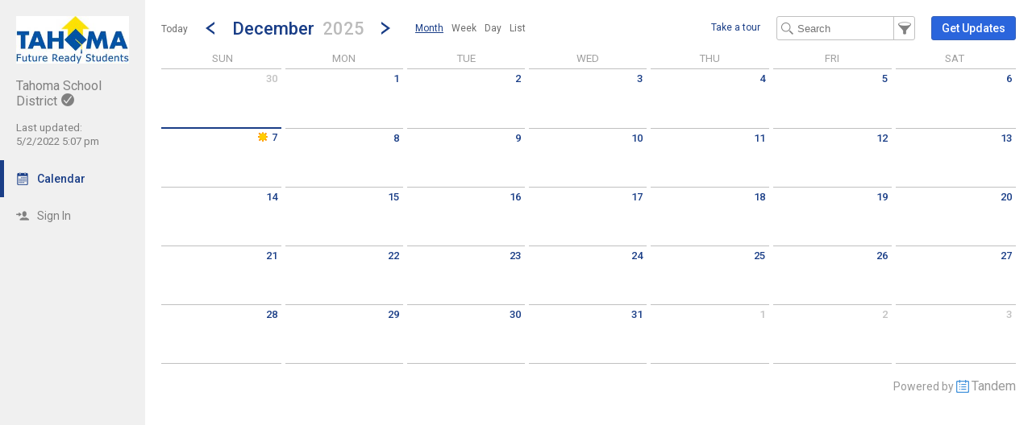

--- FILE ---
content_type: text/html; charset=UTF-8
request_url: https://tahoma.tandem.co/
body_size: 8630
content:
<!DOCTYPE html>
<html lang="en">
<head>
  <meta charset="utf-8">
<script type="text/javascript">
var appInsights=window.appInsights||function(config){ function i(config){t[config]=function(){var i=arguments;t.queue.push(function(){t[config].apply(t,i)})}}var t={config:config},u=document,e=window,o="script",s="AuthenticatedUserContext",h="start",c="stop",l="Track",a=l+"Event",v=l+"Page",y=u.createElement(o),r,f;y.src=config.url||"https://az416426.vo.msecnd.net/scripts/a/ai.0.js";u.getElementsByTagName(o)[0].parentNode.appendChild(y);try{t.cookie=u.cookie}catch(p){}for(t.queue=[],t.version="1.0",r=["Event","Exception","Metric","PageView","Trace","Dependency"];r.length;)i("track"+r.pop());return i("set"+s),i("clear"+s),i(h+a),i(c+a),i(h+v),i(c+v),i("flush"),config.disableExceptionTracking||(r="onerror",i("_"+r),f=e[r],e[r]=function(config,i,u,e,o){var s=f&&f(config,i,u,e,o);return s!==!0&&t["_"+r](config,i,u,e,o),s}),t }({ instrumentationKey:"ececc94a-6e25-41e1-886e-8bdc90045a74", accountId: "2904" });
window.appInsights = appInsights;

        appInsights.queue.push(function () {
                appInsights.context.addTelemetryInitializer(function (envelope) {
                        var telemetryItem = envelope.data.baseData;
                        if (envelope.name === Microsoft.ApplicationInsights.Telemetry.Exception.envelopeType) {
                                var new_exceptions = [];
                                for (i in telemetryItem.exceptions) {
                                        if(telemetryItem.exceptions[i].message != 'null is not an object (evaluating \'elt.parentNode\')'
                                                && telemetryItem.exceptions[i].message != 'TypeError: null is not an object (evaluating \'elt.parentNode\')') {
                                                new_exceptions.push(telemetryItem.exceptions[i]);
                                        }
                                }

                                if(new_exceptions.length > 0) {
                                        telemetryItem.exceptions = new_exceptions;
                                } else {
                                        return false;
                                }
                        }
                });
        });
var properties = {}
properties["type"] = "view";
properties["action"] = "month";
properties["Screen Resolution"] = screen.width + "x" + screen.height;
appInsights.trackPageView("view - month", null, properties);
</script>
  <link rel="preconnect" href="https://fonts.googleapis.com">
  <link rel="preconnect" href="https://fonts.gstatic.com" crossorigin>
  <link rel="stylesheet" type="text/css" href="https://fonts.googleapis.com/css2?family=Roboto:wght@400;500&display=swap"/>
  <title>Tahoma School District Calendar</title>
  <meta name="description" content="Easily view and search the Tahoma School District Calendar 2025-2026: Including holidays, team schedules and more.">
  <link rel="alternate" type="application/rss+xml" title="RSS 2.0" href="https://tahoma.tandem.co/index.php?type=export&amp;action=rss" />
  <link rel="alternate" media="only screen and (max-width: 640px)" href="https://tahoma.tandem.co/mobile/calendar/month/"/>  <meta name="robots" content="noarchive" />
<link href="https://tahoma.tandem.co/2.1.11/11237/css/css_30_default.php?&amp;v=309&amp;css_files=css_new_common_navigation.php%3Acss_22_wizard.php%3Acss_new_view_month.php&amp;browser_name=Chrome&amp;colors_directory=advanced&amp;special_event_color=%2333C68B&amp;ui=card&amp;title_font=%231A3E87" rel="stylesheet" type="text/css" />
<meta name="viewport" content="width=device-width, initial-scale=1" />
<!-- Le HTML5 shim, for IE6-8 support of HTML5 elements -->
<!--[if lt IE 9]>
<script src="http://html5shim.googlecode.com/svn/trunk/html5.js" crossorigin="anonymous"></script>
<![endif]-->

<script type="text/javascript">
var code_loc = '2.1.11/11237/';
var index_path = '/';
var code_revision = '2';
var is_admin = '0';
var is_private = '0';
var host_id_link = '';
var ajax_prefix = 'index.php?' + host_id_link;
var date_format_code = '';
var time_format_code = '';
var body_style = null;
var container_style = null;
var print_active = false;
var beforePrint = function()
{
        if(!print_active)
        {
                container_style = $('#container').attr('style');
                body_style = $('#body').attr('style');

                if(container_style == null) container_style = '';
                if(body_style == null) body_style = '';

                $('#container').css('width', '100%').css('max-width', '100%').css('min-width', '100%');
                $('#body').css('width', '100%').css('max-width', '100%').css('min-width', '100%');
                print_active = true;
        };
};
var afterPrint = function()
{
        if(print_active)
        {
                $('#container').attr('style', container_style);
                $('#body').attr('style', body_style);
                print_active = false;
        };
};
if(window.matchMedia)
{
        var mediaQueryList = window.matchMedia('print');
        if(mediaQueryList)
        {
                mediaQueryList.addListener( function(mql)
                {
                        if(mql.matches)
                        {
                                beforePrint();
                        }
                        else
                        {
                                afterPrint();
                        }
                });
        }
}
window.onbeforeprint = beforePrint;
window.onafterprint = afterPrint;
</script>
<script type="text/javascript">
var ui_version = '22';
</script>
<script type="text/javascript" src="https://ajax.googleapis.com/ajax/libs/jquery/1.12.4/jquery.min.js" crossorigin="anonymous"></script>
<script>if (!window.jQuery) { document.write('<script src="2.1.11/11237/jscript/jquery-1.12.4.min.js" crossorigin="anonymous"><\/script>'); }</script>
<script type="text/javascript" src="2.1.11/11237/jscript/view/month.js?v=11"></script>
<script type="text/javascript" src="2.1.11/11237/jscript/common/new_ui_wizard_common.js?v=52"></script>
<script type="text/javascript" src="2.1.11/11237/jscript/common/new_wizard_date_time.js?v=26"></script>
<script type="text/javascript" src="2.1.11/11237/jscript/common/new_search_browse.js?v=106"></script>
<script type="text/javascript" src="2.1.11/11237/jscript/view/filter.js?v=30"></script>
<style type="text/css">@import url(2.1.11/11237/jscript/date_picker/calendar-roboto.css);</style>
<script type="text/javascript" src="2.1.11/11237/jscript/date_picker/calendar.js?v=5"></script>
<script type="text/javascript" src="2.1.11/11237/jscript/date_picker/calendar-en.js"></script>
<script type="text/javascript" src="2.1.11/11237/jscript/date_picker/calendar-setup.js?v=3"></script>

<script type="text/javascript" src="2.1.11/11237/jscript/common/navigation.js?v=68"></script>
<link rel="shortcut icon" href="2.1.11/11237/favicon2.ico" />
</head>

<body>

<div id="more_section_menu" class="drop_menu" style="display: none;" role="menu" aria-label="More Main Sections"></div><div id="top_bar" class="top_bar" role="banner"><div id="top_bar_center" class="top_bar_center top_bar_center_flex"><div id="top_bar_account" class="top_bar_account" itemscope itemtype="http://schema.org/EducationalOrganization"><div id="top_bar_account_logo" class="top_bar_account_logo"><img src="https://tahoma.tandem.co/logos/2904-19.jpg" style="border: 0px;" alt="Tahoma School District Logo" itemprop="logo" /></div><div id="top_bar_account_name" class="top_bar_account_name"><h1><span itemprop="name">Tahoma School District</span><img src="2.1.11/11237/images/new_ui/done_circle_16px_gray.png" alt="Verified Account" width="16" height="16" data-tip-title="Verified Account" data-tip-body="This calendar is being updated by a verified admin. Huzzah!" srcset="2.1.11/11237/images/new_ui/done_circle_16px_gray.png 1x, 2.1.11/11237/images/new_ui/done_circle_32px_gray.png 2x" class="branding_verify_icon" /></h1></div><div id="top_bar_account_abbrev" class="top_bar_account_abbrev">TSD</div><div id="top_bar_account_verified" class="top_bar_account_verified"><div class="branding_verify_and_last_updated"><div class="branding_last_updated">Last updated:<br />5/2/2022 5:07 pm</div></div></div><meta itemprop="url" content="http://www.tahomasd.us/" /></div><div id="top_bar_left" class="top_bar_left" role="navigation" aria-label="Main Sections"><a id="top_bar_link_calendar" class="top_bar_link_active top_bar_link_active_first" href="index.php?type=view&amp;action=month" data-count="0"><img src="2.1.11/11237/images/new_ui/calendar2_f0_mask_16px.png" alt="" width="16" height="16" srcset="2.1.11/11237/images/new_ui/calendar2_f0_mask_16px.png 1x, 2.1.11/11237/images/new_ui/calendar2_f0_mask_32px.png 2x" class="icon masked" /><span class="link_text">Calendar</span></a><a id="top_bar_link_login" class="top_bar_link" href="https://tahoma.tandem.co/index.php?type=login&amp;action=form" data-count="0"><img src="2.1.11/11237/images/new_ui/sign_in_16px_gray.png" alt="" width="16" height="16" srcset="2.1.11/11237/images/new_ui/sign_in_16px_gray.png 1x, 2.1.11/11237/images/new_ui/sign_in_32px_gray.png 2x" class="icon" /><span class="link_text">Sign In</span></a><div id="more_section_link_container" class="drop_menu_toggler_container" onclick="show_hide_drop_menu('more_section_link_container','more_section_menu','left', 0, 0, false, 'more_section_link_container', 'top');" style="display: none;" aria-haspopup="true" aria-controls="more_section_menu"><a id="more_section_link" class="top_bar_header" href="javascript:void(0);" data-count="0"><img src="2.1.11/11237/images/new_ui/ellipsis_16px_gray.png" alt="" width="16" height="16" srcset="2.1.11/11237/images/new_ui/ellipsis_16px_gray.png 1x, 2.1.11/11237/images/new_ui/ellipsis_32px_gray.png 2x" class="icon" style="vertical-align: top;" /><span class="link_text">More</span><span class="drop_menu_toggler drop_menu_toggler_show_login"><i class="drop_menu_toggler_chevron drop_menu_toggler_chevron_down"></i></span></a></div></div><div id="top_bar_right" class="top_bar_right" role="navigation" aria-label="Additional Sections"><a id="top_bar_link_hide_nav" class="top_bar_link" href="javascript:hide_nav();" data-count="0" style="display: none;"><img src="2.1.11/11237/images/new_ui/stop_16px_gray.png" alt="" width="16" height="16" srcset="2.1.11/11237/images/new_ui/stop_16px_gray.png 1x, 2.1.11/11237/images/new_ui/stop_32px_gray.png 2x" class="icon" /><span class="link_text">Hide</span></a><a id="top_bar_link_collapse" class="top_bar_link top_bar_link_last" href="javascript:toggle_nav();" data-count="0" style="display: none;"><img src="2.1.11/11237/images/new_ui/left_16px_gray.png" alt="" width="16" height="16" srcset="2.1.11/11237/images/new_ui/left_16px_gray.png 1x, 2.1.11/11237/images/new_ui/left_32px_gray.png 2x" class="icon" /><span class="link_text">Collapse</span></a></div></div></div><div><input type="hidden" id="code_loc" name="code_loc" value="2.1.11/11237/" /></div>
  <script type="text/javascript" src="2.1.11/11237/jscript/tooltip/tooltip_roboto.js?v=19"></script>


<div id="container" class="container_flex container_full_nav container_view container_view_month" style="min-width: 827px;">

<div id="body" class="body_flex body_view body_view_month">

<div class="common_nav_header common_nav_header_view">
<div id="common_nav_jump_to" style="display: none;" role="dialog" aria-labelledby="common_nav_jump_to_label">
 <form method="get" action="index.php">
  <select class="new_wizard_select" name="cur_month" aria-label="Jump to month">
   <option value="1">January</option>
   <option value="2">February</option>
   <option value="3">March</option>
   <option value="4">April</option>
   <option value="5">May</option>
   <option value="6">June</option>
   <option value="7">July</option>
   <option value="8">August</option>
   <option value="9">September</option>
   <option value="10">October</option>
   <option value="11">November</option>
   <option selected="selected" value="12">December</option>
  </select>

  <select class="new_wizard_select" name="cur_year" aria-label="Jump to year">
   <option value="2023">2023</option>
   <option value="2024">2024</option>
   <option selected="selected" value="2025">2025</option>
   <option value="2026">2026</option>
   <option value="2027">2027</option>
   <option value="2028">2028</option>
   <option value="2029">2029</option>
   <option value="2030">2030</option>
  </select><div id="common_nav_jump_to_label" style="display: none;">Jump to month</div><input type="hidden" name="type" value="view" /><input type="hidden" name="action" value="month" />&nbsp;&nbsp;<a id="jump_close" href="javascript:hide('jump_close','common_nav_jump_to');" aria-controls="common_nav_jump_to">close</a>
<div class="common_button_container common_button_container_bottom">
<div class="common_button_outer common_button_outer_active"><div class="common_button common_button_active"><input type="submit" name="submit_button" class="common_button common_button_active" value="Go"/>
</div></div></div>
 </form>
</div>
 <div class="common_nav_navigation common_nav_navigation_with_month" role="navigation">
  <div class="common_nav_navigation_table">
  <div class="common_nav_navigation_tr">
   <div class="common_nav_date_navigation">
<a id="common_show_nav_link" class="show_nav_link" href="javascript:show_nav();" data-tip-title="#common_show_nav_link_tooltip_title" data-tip-body-id="common_show_nav_link_tooltip_body" aria-describedby="common_show_nav_link_tooltip_body" style="display: none;"><img src="2.1.11/11237/images/new_ui/hamburger_24px_gray.png" alt="Show Nav" width="24" height="24" srcset="2.1.11/11237/images/new_ui/hamburger_24px_gray.png 1x, 2.1.11/11237/images/new_ui/hamburger_48px_gray.png 2x" /></a><span id="common_show_nav_link_tooltip_title" class="sr-only">Show Menu</span>
<span id="common_show_nav_link_tooltip_body" class="sr-only">Click this to show the menu.</span>
<a id="common_nav_today_link" class="common_nav_link" href="index.php?type=view&amp;action=month&amp;cur_year=2025&amp;cur_month=12&amp;cur_day=7#day12-7" style="text-decoration: none;">Today</a><a class="common_nav_chevron common_nav_date_link" href="index.php?type=view&amp;action=month&amp;cur_month=11&amp;cur_year=2025" aria-label="Previous Month" data-tip-title="#common_nav_prev_date_link_tooltip_title" data-tip-body-id="common_nav_prev_date_link_tooltip_body" aria-describedby="common_nav_prev_date_link_tooltip_body"><i class="common_nav_chevron common_nav_chevron_left"></i></a><span id="common_nav_prev_date_link_tooltip_title" class="sr-only">Go to Previous Month</span>
<span id="common_nav_prev_date_link_tooltip_body" class="sr-only">Click here to view the |strong|previous|/strong| calendar month.</span>
<a id="common_nav_jump_to_title" class="common_nav_jump_to_title common_nav_jump_to_title_for_month" href="javascript:show_hide_check('common_nav_jump_to_title','common_nav_jump_to',true,12,0,'left',true,'bottom','false',250);" data-reposition='{"data": ["common_nav_jump_to_title","common_nav_jump_to",12,0,"left"]}' role="button" aria-label="Jump To Month" aria-haspopup="true" aria-controls="common_nav_jump_to" data-tip-title="#common_nav_jump_to_title_tooltip_title" data-tip-body-id="common_nav_jump_to_title_tooltip_body" aria-describedby="common_nav_jump_to_title_tooltip_body"><h2><span class="common_nav_header_main_title">December</span><span class="common_nav_current_year">2025</span></h2></a><span id="common_nav_jump_to_title_tooltip_title" class="sr-only">Jump to...</span>
<span id="common_nav_jump_to_title_tooltip_body" class="sr-only">...a specific month and/or year.</span>
<a class="common_nav_chevron common_nav_date_link" href="index.php?type=view&amp;action=month&amp;cur_month=01&amp;cur_year=2026" aria-label="Next Month" data-tip-title="#common_nav_next_date_link_tooltip_title" data-tip-body-id="common_nav_next_date_link_tooltip_body" aria-describedby="common_nav_next_date_link_tooltip_body"><i class="common_nav_chevron common_nav_chevron_right"></i></a><span id="common_nav_next_date_link_tooltip_title" class="sr-only">Go to Next Month</span>
<span id="common_nav_next_date_link_tooltip_body" class="sr-only">Click here to view the |strong|next|/strong| calendar month.</span>
<ul id="nav_views_box_inline" class="nav_views_box inline_list add_keyboard_navigation" role="menubar" tabindex="0" aria-label="Other Views"><li class="nav_view_button" role="menuitem" tabindex="-1"><span class="nav_view_button" data-reposition='{"data": ["nav_views_box_inline","more_nav_views",0,0,"left"]}' tabindex="0">Month</span></li><li class="nav_view_button" role="menuitem" tabindex="-1"><a class="nav_view_button" href="index.php?type=view&amp;action=week&amp;cur_month=12&amp;cur_year=2025&amp;cur_day=7">Week</a></li><li class="nav_view_button" role="menuitem" tabindex="-1"><a class="nav_view_button" href="index.php?type=view&amp;action=day&amp;cur_month=12&amp;cur_year=2025&amp;cur_day=7">Day</a></li><li class="nav_view_button" role="menuitem" tabindex="-1"><a class="nav_view_button" href="index.php?type=view&amp;action=list&amp;cur_month=12&amp;cur_year=2025">List</a></li></ul><div id="nav_views_box_dropdown" class="nav_views_box dropdown_box nav_views_box_thin"><span class="nav_view_button" onclick="show_hide_check('nav_views_box_dropdown', 'more_nav_views',true,0,0,'left','dropdown_box_active');" onKeyDown="show_hide_check('nav_views_box_dropdown', 'more_nav_views',true,0,0,'left','dropdown_box_active');" data-reposition='{"data": ["nav_views_box_dropdown","more_nav_views",0,0,"left"]}' tabindex="0" role="button" aria-haspopup="true" aria-controls="more_nav_views">Month</span><div id="nav_views_more_toggler" onclick="show_hide_check('nav_views_box_dropdown', 'more_nav_views',true,0,0,'left','dropdown_box_active');" onKeyDown="show_hide_check('nav_views_box_dropdown', 'more_nav_views',true,0,0,'left','dropdown_box_active');" data-reposition='{"data": ["nav_views_box_dropdown","more_nav_views",0,0,"left"]}' aria-label="Show More Other Views" tabindex="0" role="button" aria-haspopup="true" aria-controls="more_nav_views"><span class="toggler_chevron toggler_chevron_down"></span></div></div><div id="more_nav_views" style="display: none; height: 90px"><a class="nav_view_button" href="index.php?type=view&amp;action=week&amp;cur_month=12&amp;cur_year=2025&amp;cur_day=7">Week</a><a class="nav_view_button" href="index.php?type=view&amp;action=day&amp;cur_month=12&amp;cur_year=2025&amp;cur_day=7">Day</a><a class="nav_view_button" href="index.php?type=view&amp;action=list&amp;cur_month=12&amp;cur_year=2025">List</a></div>   </div>
   <div class="common_nav_options">
<a class="common_nav_tour_link" href="javascript:start_tour('public_tour');">Take a tour</a><form id="search_form" method="get" action="index.php" role="search" aria-label="Text" onSubmit="return(onFilterSearchSubmit());"><input id="search_input" class="common_nav_search_filter" type="text" name="search" value="" size="15" maxlength="30" placeholder="Search" aria-label="Search Text" /><a id="common_nav_search_filter" href="javascript:show_hide_check('common_nav_search_filter','common_nav_filters',true,6,0,'none',true,'bottom','false',550);" style="" aria-label="Filter" role="button" aria-haspopup="true" aria-controls="common_nav_filters" data-tip-title="#common_nav_search_filter_tooltip_title" data-tip-body-id="common_nav_search_filter_tooltip_body" aria-describedby="common_nav_search_filter_tooltip_body"></a><span id="common_nav_search_filter_tooltip_title" class="sr-only">Filter Events</span>
<span id="common_nav_search_filter_tooltip_body" class="sr-only">Filter the events that get displayed in this view by the categories: School, Group, Location, Equipment, Department, Event Type, and Activity.</span>
<input type="hidden" name="type" value="view" /><input type="hidden" name="action" value="month" /><input type="hidden" name="cur_year" value="2025" /><input type="hidden" name="cur_month" value="12" /><input type="hidden" name="cur_day" value="7" /></form><div id="main_action"><div class="common_button_container common_button_container_middle">
<div class="common_button_outer common_button_outer_active common_button_outer_single"><div class="common_button common_button_active"><a class="common_button common_button_active" href="index.php?type=user_accounts&amp;action=get_updates" role="button"><span class="common_button common_button_active">Get Updates</span></a></div></div></div>
</div>   </div>
  </div>
  </div>
 </div>
</div>
<div id="common_nav_filters" class="common_nav_filters common_nav_filters_panel" style="display: none;" role="dialog"> <form method="get" action="index.php" role="search" aria-label="Filter">
 <div class="common_nav_close_block"><a id="filters_close" href="javascript:hide('filters_close','common_nav_filters');" aria-controls="common_nav_filters">close</a></div>
<div class="common_nav_filter">
   <div id="schools_container" class=""><div id="schools_search_browse_list" class="search_browse_input_div search_browse_input_div_adaptive" style="display: none;"><div class="search_browse_input_div_table"><div class="search_browse_input_div_row"><input class="search_browse_input search_browse_input_adaptive search_browse_input_school" type="text" id="search_browse_input" name="search_input" aria-label="Search" value="" placeholder="Search here" autocomplete="off" onclick="checkForSearchText()" onkeydown="checkForSearchText()" onfocus="search_input_focus()" data-search_browse_section="" maxlength="100" /><a id="section_cancel_button" class="new_wizard_button section_cancel_button" href="javascript:actual_remove_options();">Done</a>
</div></div><div id="search_browse_list_div" class="search_browse_list_div search_browse_list_div_adaptive" style="display: none;" onclick="search_scroll()" onscroll="search_scroll()"></div></div>   <div id="schools_display_container" class="display_div_container" style="">
     <div class="display_div_main display_div_main_adaptive"><div id="schools_display" class="display_div display_div_unselected display_div_adaptive" style=""><div id="schools_add" class="selection_display selection_display_add"><a id="schools_modify" class="new_wizard_action_link add_link" href="javascript:set_section('schools');"><img src="2.1.11/11237/images/new_ui/school_16px_gray.png" alt="School" width="16" height="16" aria-hidden="true" srcset="2.1.11/11237/images/new_ui/school_16px_gray.png 1x, 2.1.11/11237/images/new_ui/school_32px_gray.png 2x" />By School<span class="add_icon" aria-hidden="true">+</span></a></div></div></div>
   </div>
<script type="text/javascript">
var current_search_browse_section_obj_id = 'schools';
</script>
</div>
</div>
<div class="common_nav_filter">
   <div id="groups_container" class=""><div id="groups_search_browse_list" class="search_browse_input_div search_browse_input_div_adaptive" style="display: none;"></div>   <div id="groups_display_container" class="display_div_container" style="">
     <div class="display_div_main display_div_main_adaptive"><div id="groups_display" class="display_div display_div_unselected display_div_adaptive" style=""><div id="groups_add" class="selection_display selection_display_add"><a id="groups_modify" class="new_wizard_action_link add_link" href="javascript:set_section('groups');"><img src="2.1.11/11237/images/new_ui/group_16px_gray.png" alt="Group" width="16" height="16" aria-hidden="true" srcset="2.1.11/11237/images/new_ui/group_16px_gray.png 1x, 2.1.11/11237/images/new_ui/group_32px_gray.png 2x" />By Group<span class="add_icon" aria-hidden="true">+</span></a></div></div></div>
   </div>
</div>
</div>
<table class="new_wizard_table" style="width: 98%; padding-top: 15px;">
 <tr>
  <td class="new_wizard_title new_wizard_title_thin" style="width: 40%; vertical-align: middle;"><span id="extra_options_container_show" style=""><img src="2.1.11/11237/images/new_ui/navigation/next.png" alt="Show More Filters" width="8" height="8" srcset="2.1.11/11237/images/new_ui/navigation/next.png 1x, 2.1.11/11237/images/new_ui/navigation/next@2x.png 2x" />&nbsp;<a class="new_wizard_optional_link" href="javascript:show_div('extra_options_container')" aria-label="Show More Filters" aria-controls="extra_options_container">More Filters</a></span><span id="extra_options_container_hide" style="display: none;"><img src="2.1.11/11237/images/new_ui/navigation/down.png" alt="Hide More Filters" width="8" height="8" srcset="2.1.11/11237/images/new_ui/navigation/down.png 1x, 2.1.11/11237/images/new_ui/navigation/down@2x.png 2x" />&nbsp;<a class="new_wizard_optional_link" style="text-decoration: underline;" href="javascript:hide_div('extra_options_container')" aria-label="Hide More Filters" aria-controls="extra_options_container">More Filters</a></span></td>
  <td class="new_wizard_title new_wizard_title_thin" style="width: 60%; text-align: left; vertical-align: middle;" ><div class="new_wizard_optional_line">&nbsp;</div></td>
 </tr>
</table>
<div id="extra_options_container" style="display: none;">

<div class="common_nav_filter">
   <div id="locations_container" class=""><div id="locations_search_browse_list" class="search_browse_input_div search_browse_input_div_adaptive" style="display: none;"></div>   <div id="locations_display_container" class="display_div_container" style="">
     <div class="display_div_main display_div_main_adaptive"><div id="locations_display" class="display_div display_div_unselected display_div_adaptive" style=""><div id="locations_add" class="selection_display selection_display_add"><a id="locations_modify" class="new_wizard_action_link add_link" href="javascript:set_section('locations');"><img src="2.1.11/11237/images/new_ui/place_color_16px.png" alt="Location" width="16" height="16" aria-hidden="true" srcset="2.1.11/11237/images/new_ui/place_color_16px.png 1x, 2.1.11/11237/images/new_ui/place_color_32px.png 2x" />By Location<span class="add_icon" aria-hidden="true">+</span></a></div></div></div>
   </div>
</div>
</div>
</div><div><input type="hidden" id="filter_school" name="filter_school" value="" />
<input type="hidden" id="filter_group" name="filter_group" value="" />
<input type="hidden" id="filter_location" name="filter_location" value="" />
</div>
      <input type="hidden" id="type" name="type" value="view" />
      <input type="hidden" id="action" name="action" value="month" />
      <input type="hidden" id="wizard_type" name="wizard_type" value="wizard" />
      <input type="hidden" id="wizard_id" name="wizard_id" value="tfs_Filter" />
<input type="hidden" name="cur_year" value="2025" /><input type="hidden" name="cur_month" value="12" /><input type="hidden" name="cur_day" value="7" /><div class="common_button_container common_button_container_bottom">
<div id="filter_submit_container_outer" class="common_button_outer common_button_outer_active"><div id="filter_submit_container_inner" class="common_button common_button_active"><input type="submit" name="submit_button" class="common_button common_button_active" value="Filter" id="filter_submit"/>
</div></div><div class="common_button_outer common_button_outer_inactive"><div class="common_button common_button_inactive"><a class="common_button common_button_inactive" href="javascript:document.getElementById('filter_clear').click();" role="button"><span class="common_button common_button_inactive">Clear Filters</span></a></div></div></div>
 </form>
 <form method="get" action="index.php">
  <div>
   <input type="hidden" name="type" value="view" />
   <input type="hidden" name="action" value="month" />
   <input type="hidden" name="clear_filter" value="1" />
<input type="hidden" name="cur_year" value="2025" /><input type="hidden" name="cur_month" value="12" /><input type="hidden" name="cur_day" value="7" />   <input style="display: none;" type="submit" id="filter_clear" value="clear" name="submit_button" />
  </div>
 </form>
 <div style="clear:both;"><a id="common_nav_advanced_filter" href="index.php?type=view&amp;action=custom_filter&amp;return_section=month&amp;filter_section=month_view" data-tip-title="#common_nav_advanced_filter_tooltip_title" data-tip-body-id="common_nav_advanced_filter_tooltip_body" aria-describedby="common_nav_advanced_filter_tooltip_body">Advanced Filter</a></div><span id="common_nav_advanced_filter_tooltip_title" class="sr-only">Select Multiple Calendar Filters</span>
<span id="common_nav_advanced_filter_tooltip_body" class="sr-only">The Advanced Filter allows the selection of multiple schools, departments, activities and group types by which to filter the calendar.  Only Events matching the chosen filters will be displayed on the calendar.</span>
</div>

<table class="view_month_week_top" role="main">
<thead>
<tr>
<th class="vm_day_of_week ">Sun</th><th class="vm_day_of_week ">Mon</th><th class="vm_day_of_week ">Tue</th><th class="vm_day_of_week ">Wed</th><th class="vm_day_of_week ">Thu</th><th class="vm_day_of_week ">Fri</th><th class="vm_day_of_week ">Sat</th></tr>
<tr>
<th class="vm_day vm_grey_day vm_day_one_week_ago vm_day_lowlight" data-date="2025-11-30"><a id="day11-30" class="vm_day_clean vm_day_grey" href="index.php?type=view&amp;action=day&amp;cur_day=30&amp;cur_month=11&amp;cur_year=2025" aria-label="Sunday November 30 2025">30</a>
</th><th class="vm_day vm_normal_day" data-date="2025-12-1"><a id="day12-1" class="vm_day_clean vm_day" href="index.php?type=view&amp;action=day&amp;cur_day=1&amp;cur_month=12&amp;cur_year=2025" aria-label="Monday December 1 2025">1</a>
</th><th class="vm_day vm_normal_day" data-date="2025-12-2"><a id="day12-2" class="vm_day_clean vm_day" href="index.php?type=view&amp;action=day&amp;cur_day=2&amp;cur_month=12&amp;cur_year=2025" aria-label="Tuesday December 2 2025">2</a>
</th><th class="vm_day vm_normal_day" data-date="2025-12-3"><a id="day12-3" class="vm_day_clean vm_day" href="index.php?type=view&amp;action=day&amp;cur_day=3&amp;cur_month=12&amp;cur_year=2025" aria-label="Wednesday December 3 2025">3</a>
</th><th class="vm_day vm_normal_day" data-date="2025-12-4"><a id="day12-4" class="vm_day_clean vm_day" href="index.php?type=view&amp;action=day&amp;cur_day=4&amp;cur_month=12&amp;cur_year=2025" aria-label="Thursday December 4 2025">4</a>
</th><th class="vm_day vm_normal_day" data-date="2025-12-5"><a id="day12-5" class="vm_day_clean vm_day" href="index.php?type=view&amp;action=day&amp;cur_day=5&amp;cur_month=12&amp;cur_year=2025" aria-label="Friday December 5 2025">5</a>
</th><th class="vm_day vm_normal_day" data-date="2025-12-6"><a id="day12-6" class="vm_day_clean vm_day" href="index.php?type=view&amp;action=day&amp;cur_day=6&amp;cur_month=12&amp;cur_year=2025" aria-label="Saturday December 6 2025">6</a>
</th></tr>
</thead>
<tbody>
<tr>
<td class="vm_day vm_grey_day vm_day_one_week_ago vm_day_lowlight vm_day_one_week_ago vm_day_2025_11_30" data-date="2025-11-30" data-date="2025-11-30" aria-labelledby="day11-30">
<div class="sr-only">Sunday November 30 2025</div><div class="vm_day_spacer_small">&nbsp;</div>
</td>
<td class="vm_day vm_normal_day vm_day_2025_12_1" data-date="2025-12-1" data-date="2025-12-1" aria-labelledby="day12-1">
<div class="sr-only">Monday December 1 2025</div><div class="vm_day_spacer_small">&nbsp;</div>
</td>
<td class="vm_day vm_normal_day vm_day_2025_12_2" data-date="2025-12-2" data-date="2025-12-2" aria-labelledby="day12-2">
<div class="sr-only">Tuesday December 2 2025</div><div class="vm_day_spacer_small">&nbsp;</div>
</td>
<td class="vm_day vm_normal_day vm_day_2025_12_3" data-date="2025-12-3" data-date="2025-12-3" aria-labelledby="day12-3">
<div class="sr-only">Wednesday December 3 2025</div><div class="vm_day_spacer_small">&nbsp;</div>
</td>
<td class="vm_day vm_normal_day vm_day_2025_12_4" data-date="2025-12-4" data-date="2025-12-4" aria-labelledby="day12-4">
<div class="sr-only">Thursday December 4 2025</div><div class="vm_day_spacer_small">&nbsp;</div>
</td>
<td class="vm_day vm_normal_day vm_day_2025_12_5" data-date="2025-12-5" data-date="2025-12-5" aria-labelledby="day12-5">
<div class="sr-only">Friday December 5 2025</div><div class="vm_day_spacer_small">&nbsp;</div>
</td>
<td class="vm_day vm_normal_day vm_day_2025_12_6" data-date="2025-12-6" data-date="2025-12-6" aria-labelledby="day12-6">
<div class="sr-only">Saturday December 6 2025</div><div class="vm_day_spacer_small">&nbsp;</div>
</td>
</tr>
</tbody>
<a id="today" href="#today" aria-label="Today Anchor"></a>
<thead>
<tr>
<th class="vm_day vm_normal_day vm_day_today" data-date="2025-12-7"><a id="day12-7" class="vm_day_clean vm_day vm_day_today" href="index.php?type=view&amp;action=day&amp;cur_day=7&amp;cur_month=12&amp;cur_year=2025" aria-label="Sunday December 7 2025">&nbsp;<img id="the_sun" src="2.1.11/11237/images/new_ui/sun.png" width="12" height="12" alt="Today" />7</a>
</th><th class="vm_day vm_normal_day" data-date="2025-12-8"><a id="day12-8" class="vm_day_clean vm_day" href="index.php?type=view&amp;action=day&amp;cur_day=8&amp;cur_month=12&amp;cur_year=2025" aria-label="Monday December 8 2025">8</a>
</th><th class="vm_day vm_normal_day" data-date="2025-12-9"><a id="day12-9" class="vm_day_clean vm_day" href="index.php?type=view&amp;action=day&amp;cur_day=9&amp;cur_month=12&amp;cur_year=2025" aria-label="Tuesday December 9 2025">9</a>
</th><th class="vm_day vm_normal_day" data-date="2025-12-10"><a id="day12-10" class="vm_day_clean vm_day" href="index.php?type=view&amp;action=day&amp;cur_day=10&amp;cur_month=12&amp;cur_year=2025" aria-label="Wednesday December 10 2025">10</a>
</th><th class="vm_day vm_normal_day" data-date="2025-12-11"><a id="day12-11" class="vm_day_clean vm_day" href="index.php?type=view&amp;action=day&amp;cur_day=11&amp;cur_month=12&amp;cur_year=2025" aria-label="Thursday December 11 2025">11</a>
</th><th class="vm_day vm_normal_day" data-date="2025-12-12"><a id="day12-12" class="vm_day_clean vm_day" href="index.php?type=view&amp;action=day&amp;cur_day=12&amp;cur_month=12&amp;cur_year=2025" aria-label="Friday December 12 2025">12</a>
</th><th class="vm_day vm_normal_day" data-date="2025-12-13"><a id="day12-13" class="vm_day_clean vm_day" href="index.php?type=view&amp;action=day&amp;cur_day=13&amp;cur_month=12&amp;cur_year=2025" aria-label="Saturday December 13 2025">13</a>
</th></tr>
</thead>
<tbody>
<tr>
<td class="vm_day vm_normal_day vm_day_today vm_day_today vm_day_2025_12_7" data-date="2025-12-7" data-date="2025-12-7" aria-labelledby="day12-7">
<div class="sr-only">Sunday December 7 2025</div><div class="vm_day_spacer_small">&nbsp;</div>
</td>
<td class="vm_day vm_normal_day vm_day_2025_12_8" data-date="2025-12-8" data-date="2025-12-8" aria-labelledby="day12-8">
<div class="sr-only">Monday December 8 2025</div><div class="vm_day_spacer_small">&nbsp;</div>
</td>
<td class="vm_day vm_normal_day vm_day_2025_12_9" data-date="2025-12-9" data-date="2025-12-9" aria-labelledby="day12-9">
<div class="sr-only">Tuesday December 9 2025</div><div class="vm_day_spacer_small">&nbsp;</div>
</td>
<td class="vm_day vm_normal_day vm_day_2025_12_10" data-date="2025-12-10" data-date="2025-12-10" aria-labelledby="day12-10">
<div class="sr-only">Wednesday December 10 2025</div><div class="vm_day_spacer_small">&nbsp;</div>
</td>
<td class="vm_day vm_normal_day vm_day_2025_12_11" data-date="2025-12-11" data-date="2025-12-11" aria-labelledby="day12-11">
<div class="sr-only">Thursday December 11 2025</div><div class="vm_day_spacer_small">&nbsp;</div>
</td>
<td class="vm_day vm_normal_day vm_day_2025_12_12" data-date="2025-12-12" data-date="2025-12-12" aria-labelledby="day12-12">
<div class="sr-only">Friday December 12 2025</div><div class="vm_day_spacer_small">&nbsp;</div>
</td>
<td class="vm_day vm_normal_day vm_day_2025_12_13" data-date="2025-12-13" data-date="2025-12-13" aria-labelledby="day12-13">
<div class="sr-only">Saturday December 13 2025</div><div class="vm_day_spacer_small">&nbsp;</div>
</td>
</tr>
</tbody>
<thead>
<tr>
<th class="vm_day vm_normal_day" data-date="2025-12-14"><a id="day12-14" class="vm_day_clean vm_day" href="index.php?type=view&amp;action=day&amp;cur_day=14&amp;cur_month=12&amp;cur_year=2025" aria-label="Sunday December 14 2025">14</a>
</th><th class="vm_day vm_normal_day" data-date="2025-12-15"><a id="day12-15" class="vm_day_clean vm_day" href="index.php?type=view&amp;action=day&amp;cur_day=15&amp;cur_month=12&amp;cur_year=2025" aria-label="Monday December 15 2025">15</a>
</th><th class="vm_day vm_normal_day" data-date="2025-12-16"><a id="day12-16" class="vm_day_clean vm_day" href="index.php?type=view&amp;action=day&amp;cur_day=16&amp;cur_month=12&amp;cur_year=2025" aria-label="Tuesday December 16 2025">16</a>
</th><th class="vm_day vm_normal_day" data-date="2025-12-17"><a id="day12-17" class="vm_day_clean vm_day" href="index.php?type=view&amp;action=day&amp;cur_day=17&amp;cur_month=12&amp;cur_year=2025" aria-label="Wednesday December 17 2025">17</a>
</th><th class="vm_day vm_normal_day" data-date="2025-12-18"><a id="day12-18" class="vm_day_clean vm_day" href="index.php?type=view&amp;action=day&amp;cur_day=18&amp;cur_month=12&amp;cur_year=2025" aria-label="Thursday December 18 2025">18</a>
</th><th class="vm_day vm_normal_day" data-date="2025-12-19"><a id="day12-19" class="vm_day_clean vm_day" href="index.php?type=view&amp;action=day&amp;cur_day=19&amp;cur_month=12&amp;cur_year=2025" aria-label="Friday December 19 2025">19</a>
</th><th class="vm_day vm_normal_day" data-date="2025-12-20"><a id="day12-20" class="vm_day_clean vm_day" href="index.php?type=view&amp;action=day&amp;cur_day=20&amp;cur_month=12&amp;cur_year=2025" aria-label="Saturday December 20 2025">20</a>
</th></tr>
</thead>
<tbody>
<tr>
<td class="vm_day vm_normal_day vm_day_2025_12_14" data-date="2025-12-14" data-date="2025-12-14" aria-labelledby="day12-14">
<div class="sr-only">Sunday December 14 2025</div><div class="vm_day_spacer_small">&nbsp;</div>
</td>
<td class="vm_day vm_normal_day vm_day_2025_12_15" data-date="2025-12-15" data-date="2025-12-15" aria-labelledby="day12-15">
<div class="sr-only">Monday December 15 2025</div><div class="vm_day_spacer_small">&nbsp;</div>
</td>
<td class="vm_day vm_normal_day vm_day_2025_12_16" data-date="2025-12-16" data-date="2025-12-16" aria-labelledby="day12-16">
<div class="sr-only">Tuesday December 16 2025</div><div class="vm_day_spacer_small">&nbsp;</div>
</td>
<td class="vm_day vm_normal_day vm_day_2025_12_17" data-date="2025-12-17" data-date="2025-12-17" aria-labelledby="day12-17">
<div class="sr-only">Wednesday December 17 2025</div><div class="vm_day_spacer_small">&nbsp;</div>
</td>
<td class="vm_day vm_normal_day vm_day_2025_12_18" data-date="2025-12-18" data-date="2025-12-18" aria-labelledby="day12-18">
<div class="sr-only">Thursday December 18 2025</div><div class="vm_day_spacer_small">&nbsp;</div>
</td>
<td class="vm_day vm_normal_day vm_day_2025_12_19" data-date="2025-12-19" data-date="2025-12-19" aria-labelledby="day12-19">
<div class="sr-only">Friday December 19 2025</div><div class="vm_day_spacer_small">&nbsp;</div>
</td>
<td class="vm_day vm_normal_day vm_day_2025_12_20" data-date="2025-12-20" data-date="2025-12-20" aria-labelledby="day12-20">
<div class="sr-only">Saturday December 20 2025</div><div class="vm_day_spacer_small">&nbsp;</div>
</td>
</tr>
</tbody>
<thead>
<tr>
<th class="vm_day vm_normal_day" data-date="2025-12-21"><a id="day12-21" class="vm_day_clean vm_day" href="index.php?type=view&amp;action=day&amp;cur_day=21&amp;cur_month=12&amp;cur_year=2025" aria-label="Sunday December 21 2025">21</a>
</th><th class="vm_day vm_normal_day" data-date="2025-12-22"><a id="day12-22" class="vm_day_clean vm_day" href="index.php?type=view&amp;action=day&amp;cur_day=22&amp;cur_month=12&amp;cur_year=2025" aria-label="Monday December 22 2025">22</a>
</th><th class="vm_day vm_normal_day" data-date="2025-12-23"><a id="day12-23" class="vm_day_clean vm_day" href="index.php?type=view&amp;action=day&amp;cur_day=23&amp;cur_month=12&amp;cur_year=2025" aria-label="Tuesday December 23 2025">23</a>
</th><th class="vm_day vm_normal_day" data-date="2025-12-24"><a id="day12-24" class="vm_day_clean vm_day" href="index.php?type=view&amp;action=day&amp;cur_day=24&amp;cur_month=12&amp;cur_year=2025" aria-label="Wednesday December 24 2025">24</a>
</th><th class="vm_day vm_normal_day" data-date="2025-12-25"><a id="day12-25" class="vm_day_clean vm_day" href="index.php?type=view&amp;action=day&amp;cur_day=25&amp;cur_month=12&amp;cur_year=2025" aria-label="Thursday December 25 2025">25</a>
</th><th class="vm_day vm_normal_day" data-date="2025-12-26"><a id="day12-26" class="vm_day_clean vm_day" href="index.php?type=view&amp;action=day&amp;cur_day=26&amp;cur_month=12&amp;cur_year=2025" aria-label="Friday December 26 2025">26</a>
</th><th class="vm_day vm_normal_day" data-date="2025-12-27"><a id="day12-27" class="vm_day_clean vm_day" href="index.php?type=view&amp;action=day&amp;cur_day=27&amp;cur_month=12&amp;cur_year=2025" aria-label="Saturday December 27 2025">27</a>
</th></tr>
</thead>
<tbody>
<tr>
<td class="vm_day vm_normal_day vm_day_2025_12_21" data-date="2025-12-21" data-date="2025-12-21" aria-labelledby="day12-21">
<div class="sr-only">Sunday December 21 2025</div><div class="vm_day_spacer_small">&nbsp;</div>
</td>
<td class="vm_day vm_normal_day vm_day_2025_12_22" data-date="2025-12-22" data-date="2025-12-22" aria-labelledby="day12-22">
<div class="sr-only">Monday December 22 2025</div><div class="vm_day_spacer_small">&nbsp;</div>
</td>
<td class="vm_day vm_normal_day vm_day_2025_12_23" data-date="2025-12-23" data-date="2025-12-23" aria-labelledby="day12-23">
<div class="sr-only">Tuesday December 23 2025</div><div class="vm_day_spacer_small">&nbsp;</div>
</td>
<td class="vm_day vm_normal_day vm_day_2025_12_24" data-date="2025-12-24" data-date="2025-12-24" aria-labelledby="day12-24">
<div class="sr-only">Wednesday December 24 2025</div><div class="vm_day_spacer_small">&nbsp;</div>
</td>
<td class="vm_day vm_normal_day vm_day_2025_12_25" data-date="2025-12-25" data-date="2025-12-25" aria-labelledby="day12-25">
<div class="sr-only">Thursday December 25 2025</div><div class="vm_day_spacer_small">&nbsp;</div>
</td>
<td class="vm_day vm_normal_day vm_day_2025_12_26" data-date="2025-12-26" data-date="2025-12-26" aria-labelledby="day12-26">
<div class="sr-only">Friday December 26 2025</div><div class="vm_day_spacer_small">&nbsp;</div>
</td>
<td class="vm_day vm_normal_day vm_day_2025_12_27" data-date="2025-12-27" data-date="2025-12-27" aria-labelledby="day12-27">
<div class="sr-only">Saturday December 27 2025</div><div class="vm_day_spacer_small">&nbsp;</div>
</td>
</tr>
</tbody>
<thead>
<tr>
<th class="vm_day vm_normal_day" data-date="2025-12-28"><a id="day12-28" class="vm_day_clean vm_day" href="index.php?type=view&amp;action=day&amp;cur_day=28&amp;cur_month=12&amp;cur_year=2025" aria-label="Sunday December 28 2025">28</a>
</th><th class="vm_day vm_normal_day" data-date="2025-12-29"><a id="day12-29" class="vm_day_clean vm_day" href="index.php?type=view&amp;action=day&amp;cur_day=29&amp;cur_month=12&amp;cur_year=2025" aria-label="Monday December 29 2025">29</a>
</th><th class="vm_day vm_normal_day" data-date="2025-12-30"><a id="day12-30" class="vm_day_clean vm_day" href="index.php?type=view&amp;action=day&amp;cur_day=30&amp;cur_month=12&amp;cur_year=2025" aria-label="Tuesday December 30 2025">30</a>
</th><th class="vm_day vm_normal_day" data-date="2025-12-31"><a id="day12-31" class="vm_day_clean vm_day" href="index.php?type=view&amp;action=day&amp;cur_day=31&amp;cur_month=12&amp;cur_year=2025" aria-label="Wednesday December 31 2025">31</a>
</th><th class="vm_day vm_grey_day vm_day_lowlight" data-date="2026-1-1"><a id="day1-1" class="vm_day_clean vm_day_grey" href="index.php?type=view&amp;action=day&amp;cur_day=1&amp;cur_month=1&amp;cur_year=2026" aria-label="Thursday January 1 2026">1</a>
</th><th class="vm_day vm_grey_day vm_day_lowlight" data-date="2026-1-2"><a id="day1-2" class="vm_day_clean vm_day_grey" href="index.php?type=view&amp;action=day&amp;cur_day=2&amp;cur_month=1&amp;cur_year=2026" aria-label="Friday January 2 2026">2</a>
</th><th class="vm_day vm_grey_day vm_day_lowlight" data-date="2026-1-3"><a id="day1-3" class="vm_day_clean vm_day_grey" href="index.php?type=view&amp;action=day&amp;cur_day=3&amp;cur_month=1&amp;cur_year=2026" aria-label="Saturday January 3 2026">3</a>
</th></tr>
</thead>
<tbody>
<tr>
<td class="vm_day vm_normal_day vm_day_2025_12_28" data-date="2025-12-28" data-date="2025-12-28" aria-labelledby="day12-28">
<div class="sr-only">Sunday December 28 2025</div><div class="vm_day_spacer_small">&nbsp;</div>
</td>
<td class="vm_day vm_normal_day vm_day_2025_12_29" data-date="2025-12-29" data-date="2025-12-29" aria-labelledby="day12-29">
<div class="sr-only">Monday December 29 2025</div><div class="vm_day_spacer_small">&nbsp;</div>
</td>
<td class="vm_day vm_normal_day vm_day_2025_12_30" data-date="2025-12-30" data-date="2025-12-30" aria-labelledby="day12-30">
<div class="sr-only">Tuesday December 30 2025</div><div class="vm_day_spacer_small">&nbsp;</div>
</td>
<td class="vm_day vm_normal_day vm_day_2025_12_31" data-date="2025-12-31" data-date="2025-12-31" aria-labelledby="day12-31">
<div class="sr-only">Wednesday December 31 2025</div><div class="vm_day_spacer_small">&nbsp;</div>
</td>
<td class="vm_day vm_grey_day vm_day_lowlight vm_day_2026_1_1" data-date="2026-1-1" data-date="2026-1-1" aria-labelledby="day1-1">
<div class="sr-only">Thursday January 1 2026</div><div class="vm_day_spacer_small">&nbsp;</div>
</td>
<td class="vm_day vm_grey_day vm_day_lowlight vm_day_2026_1_2" data-date="2026-1-2" data-date="2026-1-2" aria-labelledby="day1-2">
<div class="sr-only">Friday January 2 2026</div><div class="vm_day_spacer_small">&nbsp;</div>
</td>
<td class="vm_day vm_grey_day vm_day_lowlight vm_day_2026_1_3" data-date="2026-1-3" data-date="2026-1-3" aria-labelledby="day1-3">
<div class="sr-only">Saturday January 3 2026</div><div class="vm_day_spacer_small">&nbsp;</div>
</td>
</tr>
</tbody>
</table>

<input type="hidden" id="event_disable_school_locations" name="event_disable_school_locations" value="1" />
<input type="hidden" id="beta" name="beta" value="0" />
<input type="hidden" id="calendar_navigation" name="calendar_navigation" value="" />
<input type="hidden" id="vdata" name="vdata" value="" />
<input type="hidden" name="hidden_tbd_text" id="hidden_tbd_text" value="TBD" />
<input type="hidden" id="enable_schools" name="enable_schools" value="1" />
<input type="hidden" id="enable_new_ui" name="enable_new_ui" value="1" />
<input type="hidden" id="ui" name="ui" value="card" />
<input type="hidden" id="config_ui" name="config_ui" value="" />
</div>

<div id="footer" class="footer_flex">
 <div class="footer_center_flex">
<div class="footer_scheduled_with_tandem">Powered by <img src="2.1.11/11237/images/tandem_icon2_16px.png" srcset="2.1.11/11237/images/tandem_icon2_16px.png 1x, 2.1.11/11237/images/tandem_icon2_32px.png 2x" width="16" height="16" style="vertical-align: top;" alt="Powered by Tandem" /> <a href="https://www.tandem.co/">Tandem</a></div>
</div>
</div>

</div>

<script language="javascript" type="text/javascript" src="2.1.11/11237/jscript/bootstrap-tour/bootstrap-tour-standalone.min.js?v=15"></script>
<script language="javascript" type="text/javascript" src="2.1.11/11237/jscript/bootstrap-tour/tandem_tours.js?v=85"></script>
<script type="text/javascript">
if(window.jQuery) {
$(function() {
var linkElement = document.createElement("link");
linkElement.rel = "stylesheet";
linkElement.href = "2.1.11/11237/jscript/bootstrap-tour/bootstrap-tour-standalone.min.css?v=6";
document.head.appendChild(linkElement);
});
}
</script>
</body>
</html>

--- FILE ---
content_type: application/javascript
request_url: https://tahoma.tandem.co/2.1.11/11237/jscript/bootstrap-tour/bootstrap-tour-standalone.min.js?v=15
body_size: 10112
content:
+function(t) {
    "use strict";
    function e() {
        var t = document.createElement("bootstrap"), e = {
            WebkitTransition: "webkitTransitionEnd",
            MozTransition: "transitionend",
            OTransition: "oTransitionEnd otransitionend",
            transition: "transitionend"
        };
        for (var o in e) if (void 0 !== t.style[o]) return {
            end: e[o]
        };
        return !1;
    }
    t.fn.emulateTransitionEnd = function(e) {
        var o = !1, i = this;
        t(this).one("bsTransitionEnd", function() {
            o = !0;
        });
        var n = function() {
            o || t(i).trigger(t.support.transition.end);
        };
        return setTimeout(n, e), this;
    }, t(function() {
        t.support.transition = e(), t.support.transition && (t.event.special.bsTransitionEnd = {
            bindType: t.support.transition.end,
            delegateType: t.support.transition.end,
            handle: function(e) {
                if (t(e.target).is(this)) return e.handleObj.handler.apply(this, arguments);
            }
        });
    });
}(jQuery), function(t) {
    "use strict";
    function e(e) {
        return this.each(function() {
            var i = t(this), n = i.data("bs.tooltip"), r = "object" == typeof e && e;
            !n && /destroy|hide/.test(e) || (n || i.data("bs.tooltip", n = new o(this, r)), 
            "string" == typeof e && n[e]());
        });
    }
    var o = function(t, e) {
        this.type = null, this.options = null, this.enabled = null, this.timeout = null, 
        this.hoverState = null, this.$element = null, this.inState = null, this.init("tooltip", t, e);
    };
    o.VERSION = "3.3.7", o.TRANSITION_DURATION = 150, o.DEFAULTS = {
        animation: !0,
        placement: "top",
        selector: !1,
        template: '<div class="tooltip" role="tooltip"><div class="tooltip-arrow"></div><div class="tooltip-inner"></div></div>',
        trigger: "hover focus",
        title: "",
        delay: 0,
        html: !1,
        container: !1,
        viewport: {
            selector: "body",
            padding: 0
        },
        skip: !1,
        hideNavigation: !1,
        hideNext: !1,
        offsetTop: 0,
        offsetLeft: 0
    }, o.prototype.init = function(e, o, i) {
        if (this.enabled = !0, this.type = e, this.$element = t(o), this.options = this.getOptions(i), 
        this.$viewport = this.options.viewport && t(t.isFunction(this.options.viewport) ? this.options.viewport.call(this, this.$element) : this.options.viewport.selector || this.options.viewport), 
        this.inState = {
            click: !1,
            hover: !1,
            focus: !1
        }, this.$element[0] instanceof document.constructor && !this.options.selector) throw new Error("`selector` option must be specified when initializing " + this.type + " on the window.document object!");
        for (var n = this.options.trigger.split(" "), r = n.length; r--; ) {
            var s = n[r];
            if ("click" == s) this.$element.on("click." + this.type, this.options.selector, t.proxy(this.toggle, this)); else if ("manual" != s) {
                var a = "hover" == s ? "mouseenter" : "focusin", p = "hover" == s ? "mouseleave" : "focusout";
                this.$element.on(a + "." + this.type, this.options.selector, t.proxy(this.enter, this)), 
                this.$element.on(p + "." + this.type, this.options.selector, t.proxy(this.leave, this));
            }
        }
        this.options.selector ? this._options = t.extend({}, this.options, {
            trigger: "manual",
            selector: ""
        }) : this.fixTitle();
    }, o.prototype.getDefaults = function() {
        return o.DEFAULTS;
    }, o.prototype.getOptions = function(e) {
        return e = t.extend({}, this.getDefaults(), this.$element.data(), e), e.delay && "number" == typeof e.delay && (e.delay = {
            show: e.delay,
            hide: e.delay
        }), e;
    }, o.prototype.getDelegateOptions = function() {
        var e = {}, o = this.getDefaults();
        return this._options && t.each(this._options, function(t, i) {
            o[t] != i && (e[t] = i);
        }), e;
    }, o.prototype.enter = function(e) {
        var o = e instanceof this.constructor ? e : t(e.currentTarget).data("bs." + this.type);
        return o || (o = new this.constructor(e.currentTarget, this.getDelegateOptions()), 
        t(e.currentTarget).data("bs." + this.type, o)), e instanceof t.Event && (o.inState["focusin" == e.type ? "focus" : "hover"] = !0), 
        o.tip().hasClass("in") || "in" == o.hoverState ? void (o.hoverState = "in") : (clearTimeout(o.timeout), 
        o.hoverState = "in", o.options.delay && o.options.delay.show ? void (o.timeout = setTimeout(function() {
            "in" == o.hoverState && o.show();
        }, o.options.delay.show)) : o.show());
    }, o.prototype.isInStateTrue = function() {
        for (var t in this.inState) if (this.inState[t]) return !0;
        return !1;
    }, o.prototype.leave = function(e) {
        var o = e instanceof this.constructor ? e : t(e.currentTarget).data("bs." + this.type);
        if (o || (o = new this.constructor(e.currentTarget, this.getDelegateOptions()), 
        t(e.currentTarget).data("bs." + this.type, o)), e instanceof t.Event && (o.inState["focusout" == e.type ? "focus" : "hover"] = !1), 
        !o.isInStateTrue()) {
            if (clearTimeout(o.timeout), o.hoverState = "out", !o.options.delay || !o.options.delay.hide) return o.hide();
            o.timeout = setTimeout(function() {
                "out" == o.hoverState && o.hide();
            }, o.options.delay.hide);
        }
    }, o.prototype.show = function() {
        var e = t.Event("show.bs." + this.type);
        if (this.hasContent() && this.enabled) {
            this.$element.trigger(e);
            var i = t.contains(this.$element[0].ownerDocument.documentElement, this.$element[0]);
            if (e.isDefaultPrevented() || !i) return;
            var n = this, r = this.tip(), s = this.getUID(this.type);
            this.setContent(), r.attr("id", s), this.$element.attr("aria-describedby", s), this.options.animation && r.addClass("fade");
            var a = "function" == typeof this.options.placement ? this.options.placement.call(this, r[0], this.$element[0]) : this.options.placement, p = /\s?auto?\s?/i, h = p.test(a);
            h && (a = a.replace(p, "") || "top"), r.detach().css({
                top: 0,
                left: 0,
                display: "block"
            }).addClass(a).data("bs." + this.type, this), this.options.container ? r.appendTo(this.options.container) : r.insertAfter(this.$element), 
            this.$element.trigger("inserted.bs." + this.type);
            var l = this.getPosition(), u = r[0].offsetWidth, c = r[0].offsetHeight;
            if (h) {
                var f = a, d = this.getPosition(this.$viewport);
                a = "bottom" == a && l.bottom + c > d.bottom ? "top" : "top" == a && l.top - c < d.top ? "bottom" : "right" == a && l.right + u > d.width ? "left" : "left" == a && l.left - u < d.left ? "right" : a, 
                r.removeClass(f).addClass(a);
            }
            var _ = this.getCalculatedOffset(a, l, u, c);
            _.top += this.options.offsetTop, _.left += this.options.offsetLeft, this.applyPlacement(_, a);
            var m = function() {
                var t = n.hoverState;
                n.$element.trigger("shown.bs." + n.type), n.hoverState = null, "out" == t && n.leave(n);
            };
            t.support.transition && this.$tip.hasClass("fade") ? r.one("bsTransitionEnd", m).emulateTransitionEnd(o.TRANSITION_DURATION) : m();
        }
    }, o.prototype.applyPlacement = function(e, o) {
        var i = this.tip(), n = i[0].offsetWidth, r = i[0].offsetHeight, s = parseInt(i.css("margin-top"), 10), a = parseInt(i.css("margin-left"), 10);
        isNaN(s) && (s = 0), isNaN(a) && (a = 0), e.top += s, e.left += a, t.offset.setOffset(i[0], t.extend({
            using: function(t) {
                i.css({
                    top: Math.round(t.top),
                    left: Math.round(t.left)
                });
            }
        }, e), 0), i.addClass("in");
        var p = i[0].offsetWidth, h = i[0].offsetHeight;
        "top" == o && h != r && (e.top = e.top + r - h);
        var l = this.getViewportAdjustedDelta(o, e, p, h);
        if (l.left ? e.left += l.left : e.top += l.top, i.offset(e), "center" == o) this.arrow().css("display", "none"); else {
            var u = /top|bottom/.test(o), c = u ? 2 * l.left - n + p : 2 * l.top - r + h, f = u ? "offsetWidth" : "offsetHeight";
            this.replaceArrow(c, i[0][f], u);
        }
    }, o.prototype.replaceArrow = function(t, e, o) {
        this.arrow().css(o ? "left" : "top", 50 * (1 - t / e) + "%").css(o ? "top" : "left", "");
    }, o.prototype.setContent = function() {
        var t = this.tip(), e = this.getTitle();
        t.find(".tooltip-inner")[this.options.html ? "html" : "text"](e), t.removeClass("fade in top bottom left right");
    }, o.prototype.hide = function(e) {
        function i() {
            "in" != n.hoverState && r.detach(), n.$element && n.$element.removeAttr("aria-describedby").trigger("hidden.bs." + n.type), 
            e && e();
        }
        var n = this, r = t(this.$tip), s = t.Event("hide.bs." + this.type);
        if (this.$element.trigger(s), !s.isDefaultPrevented()) return r.removeClass("in"), 
        t.support.transition && r.hasClass("fade") ? r.one("bsTransitionEnd", i).emulateTransitionEnd(o.TRANSITION_DURATION) : i(), 
        this.hoverState = null, this;
    }, o.prototype.fixTitle = function() {
        var t = this.$element;
        (t.attr("title") || "string" != typeof t.attr("data-original-title")) && t.attr("data-original-title", t.attr("title") || "").attr("title", "");
    }, o.prototype.hasContent = function() {
        return this.getTitle();
    }, o.prototype.getPosition = function(e) {
        e = e || this.$element;
        var o = e[0], i = "BODY" == o.tagName, n = o.getBoundingClientRect();
        null == n.width && (n = t.extend({}, n, {
            width: n.right - n.left,
            height: n.bottom - n.top
        }));
        var r = window.SVGElement && o instanceof window.SVGElement, s = i ? {
            top: 0,
            left: 0
        } : r ? null : e.offset(), a = {
            scroll: i ? document.documentElement.scrollTop || document.body.scrollTop : e.scrollTop()
        }, p = i ? {
            width: t(window).width(),
            height: t(window).height()
        } : null;
        return t.extend({}, n, a, p, s);
    }, o.prototype.getCalculatedOffset = function(t, e, o, i) {
        return "bottom" == t ? {
            top: e.top + e.height,
            left: e.left + e.width / 2 - o / 2
        } : "top" == t ? {
            top: e.top - i,
            left: e.left + e.width / 2 - o / 2
        } : "left" == t ? {
            top: e.top + e.height / 2 - i / 2,
            left: e.left - o
        } : "center" == t ? {
            top: e.top + e.height / 2 - i / 2,
            left: e.left + e.width / 2 - o / 2
        } : {
            top: e.top + e.height / 2 - i / 2,
            left: e.left + e.width
        };
    }, o.prototype.getViewportAdjustedDelta = function(t, e, o, i) {
        var n = {
            top: 0,
            left: 0
        };
        if (!this.$viewport || "center" == t) return n;
        var r = this.options.viewport && this.options.viewport.padding || 0, s = this.getPosition(this.$viewport);
        if (/right|left/.test(t)) {
            var a = e.top - r - s.scroll, p = e.top + r - s.scroll + i;
            a < s.top ? n.top = s.top - a : p > s.top + s.height && (n.top = s.top + s.height - p);
        } else {
            var h = e.left - r, l = e.left + r + o;
            h < s.left ? n.left = s.left - h : l > s.right && (n.left = s.left + s.width - l);
        }
        return n;
    }, o.prototype.getTitle = function() {
        var t = this.$element, e = this.options;
        return t.attr("data-original-title") || ("function" == typeof e.title ? e.title.call(t[0]) : e.title);
    }, o.prototype.getUID = function(t) {
        do {
            t += ~~(1e6 * Math.random());
        } while (document.getElementById(t));
        return t;
    }, o.prototype.tip = function() {
        if (!this.$tip && (this.$tip = t(this.options.template), 1 != this.$tip.length)) throw new Error(this.type + " `template` option must consist of exactly 1 top-level element!");
        return this.$tip;
    }, o.prototype.arrow = function() {
        return this.$arrow = this.$arrow || this.tip().find(".tooltip-arrow");
    }, o.prototype.enable = function() {
        this.enabled = !0;
    }, o.prototype.disable = function() {
        this.enabled = !1;
    }, o.prototype.toggleEnabled = function() {
        this.enabled = !this.enabled;
    }, o.prototype.toggle = function(e) {
        var o = this;
        e && ((o = t(e.currentTarget).data("bs." + this.type)) || (o = new this.constructor(e.currentTarget, this.getDelegateOptions()), 
        t(e.currentTarget).data("bs." + this.type, o))), e ? (o.inState.click = !o.inState.click, 
        o.isInStateTrue() ? o.enter(o) : o.leave(o)) : o.tip().hasClass("in") ? o.leave(o) : o.enter(o);
    }, o.prototype.destroy = function() {
        var t = this;
        clearTimeout(this.timeout), this.hide(function() {
            t.$element.off("." + t.type).removeData("bs." + t.type), t.$tip && t.$tip.detach(), 
            t.$tip = null, t.$arrow = null, t.$viewport = null, t.$element = null;
        });
    };
    var i = t.fn.tooltip;
    t.fn.tooltip = e, t.fn.tooltip.Constructor = o, t.fn.tooltip.noConflict = function() {
        return t.fn.tooltip = i, this;
    };
}(jQuery), function(t) {
    "use strict";
    function e(e) {
        return this.each(function() {
            var i = t(this), n = i.data("bs.popover"), r = "object" == typeof e && e;
            !n && /destroy|hide/.test(e) || (n || i.data("bs.popover", n = new o(this, r)), 
            "string" == typeof e && n[e]());
        });
    }
    var o = function(t, e) {
        this.init("popover", t, e);
    };
    if (!t.fn.tooltip) throw new Error("Popover requires tooltip.js");
    o.VERSION = "3.3.7", o.DEFAULTS = t.extend({}, t.fn.tooltip.Constructor.DEFAULTS, {
        placement: "right",
        trigger: "click",
        content: "",
        template: '<div class="popover" role="tooltip"><div class="arrow"></div><h3 class="popover-title"></h3><div class="popover-content"></div></div>',
        skip: !1,
        hideNavigation: !1,
        hideNext: !1,
        offsetTop: 0,
        offsetLeft: 0
    }), o.prototype = t.extend({}, t.fn.tooltip.Constructor.prototype), o.prototype.constructor = o, 
    o.prototype.getDefaults = function() {
        return o.DEFAULTS;
    }, o.prototype.setContent = function() {
        var t = this.tip(), e = this.getTitle(), o = this.getContent();
        t.find(".popover-title")[this.options.html ? "html" : "text"](e), t.find(".popover-content").children().detach().end()[this.options.html ? "string" == typeof o ? "html" : "append" : "text"](o), 
        t.removeClass("fade top bottom left right in"), t.find(".popover-title").html() || t.find(".popover-title").hide();
    }, o.prototype.hasContent = function() {
        return this.getTitle() || this.getContent();
    }, o.prototype.getContent = function() {
        var t = this.$element, e = this.options;
        return t.attr("data-content") || ("function" == typeof e.content ? e.content.call(t[0]) : e.content);
    }, o.prototype.arrow = function() {
        return this.$arrow = this.$arrow || this.tip().find(".arrow");
    };
    var i = t.fn.popover;
    t.fn.popover = e, t.fn.popover.Constructor = o, t.fn.popover.noConflict = function() {
        return t.fn.popover = i, this;
    };
}(jQuery);

var bind = function(t, e) {
    return function() {
        return t.apply(e, arguments);
    };
};

!function(t, e) {
    "function" == typeof define && define.amd ? define([ "jquery" ], function(o) {
        return t.Tour = e(o);
    }) : "object" == typeof exports ? module.exports = e(require("jquery")) : t.Tour = e(t.jQuery);
}(window, function(t) {
    var e;
    return e = window.document, function() {
        function o(e) {
            this._showPopoverAndOverlay = bind(this._showPopoverAndOverlay, this);
            var o;
            try {
                o = window.localStorage;
            } catch (t) {
                o = !1;
            }
            this._options = t.extend({
                name: "tour",
                steps: [],
                container: "body",
                autoscroll: !0,
                keyboard: !0,
                storage: o,
                debug: !1,
                backdrop: !1,
                backdropContainer: "body",
                backdropPadding: 0,
                redirect: !0,
                orphan: !1,
                duration: !1,
                delay: !1,
                basePath: "",
                template: '<div class="popover" role="tooltip"> <div class="arrow"></div> <h3 class="popover-title"></h3> <div class="popover-content"></div> <div class="popover-navigation"> <div class="btn-group"> <button class="btn btn-sm btn-default" data-role="prev">&laquo; Prev</button> <button class="btn btn-sm btn-default" data-role="next">Next &raquo;</button> <button class="btn btn-sm btn-default" data-role="pause-resume" data-pause-text="Pause" data-resume-text="Resume">Pause</button> </div> <button class="btn btn-sm btn-default" data-role="end">End tour</button> </div> </div>',
                afterSetState: function(t, e) {},
                afterGetState: function(t, e) {},
                afterRemoveState: function(t) {},
                onStart: function(t) {},
                onEnd: function(t) {},
                onShow: function(t) {},
                onShown: function(t) {},
                onHide: function(t) {},
                onHidden: function(t) {},
                onNext: function(t) {},
                onPrev: function(t) {},
                onPause: function(t, e) {},
                onResume: function(t, e) {},
                onRedirectError: function(t) {},
                skip: !1,
                hideNavigation: !1,
                hideNext: !1,
                offsetTop: 0,
                offsetLeft: 0
            }, e), this._force = !1, this._inited = !1, this._current = null, this.backdrops = [];
        }
        return o.prototype.addSteps = function(t) {
            var e, o, i;
            for (e = 0, o = t.length; e < o; e++) i = t[e], this.addStep(i);
            return this;
        }, o.prototype.addStep = function(t) {
            return this._options.steps.push(t), this;
        }, o.prototype.getStep = function(e) {
            if (null != this._options.steps[e]) return t.extend({
                id: "step-" + e,
                path: "",
                host: "",
                placement: "right",
                title: "",
                content: "<p></p>",
                next: e === this._options.steps.length - 1 ? -1 : e + 1,
                prev: e - 1,
                animation: !0,
                container: this._options.container,
                autoscroll: this._options.autoscroll,
                backdrop: this._options.backdrop,
                backdropContainer: this._options.backdropContainer,
                backdropPadding: this._options.backdropPadding,
                redirect: this._options.redirect,
                reflexElement: this._options.steps[e].element,
                backdropElement: this._options.steps[e].element,
                orphan: this._options.orphan,
                duration: this._options.duration,
                delay: this._options.delay,
                template: this._options.template,
                onShow: this._options.onShow,
                onShown: this._options.onShown,
                onHide: this._options.onHide,
                onHidden: this._options.onHidden,
                onNext: this._options.onNext,
                onPrev: this._options.onPrev,
                onPause: this._options.onPause,
                onResume: this._options.onResume,
                onRedirectError: this._options.onRedirectError,
                skip: this._options.skip,
                hideNavigation: this._options.hideNavigation,
                hideNext: this._options.hideNext,
                offsetTop: this._options.offsetTop,
                offsetLeft: this._options.offsetLeft
            }, this._options.steps[e]);
        }, o.prototype.init = function(t) {
            return this._force = t, this.ended() ? (this._debug("Tour ended, init prevented."), 
            this) : (this.setCurrentStep(), this._initMouseNavigation(), this._initKeyboardNavigation(), 
            this._onResize(function(t) {
                return function() {
                    return t.showStep(t._current, "resize");
                };
            }(this)), this._onScroll(function(t) {
                return function() {
                    return t._showPopoverAndOverlay(t._current);
                };
            }(this)), null !== this._current && this.showStep(this._current, "init"), this._inited = !0, 
            this);
        }, o.prototype.start = function(t) {
            var e;
            return null == t && (t = !1), this._inited || this.init(t), null === this._current && (e = this._makePromise(null != this._options.onStart ? this._options.onStart(this) : void 0), 
            this._callOnPromiseDone(e, this.showStep, 0, "start")), this;
        }, o.prototype.next = function() {
            var t;
            return t = this.hideStep(this._current, this._current + 1), this._callOnPromiseDone(t, this._showNextStep);
        }, o.prototype.prev = function() {
            var t;
            return t = this.hideStep(this._current, this._current - 1), this._callOnPromiseDone(t, this._showPrevStep);
        }, o.prototype.goTo = function(t) {
            var e;
            return e = this.hideStep(this._current, t), this._callOnPromiseDone(e, this.showStep, t, "goto");
        }, o.prototype.end = function() {
            var o, i;
            return o = function(o) {
                return function(i) {
                    if (t(e).off("click.tour-" + o._options.name), t(e).off("keyup.tour-" + o._options.name), 
                    t(window).off("resize.tour-" + o._options.name), t(window).off("scroll.tour-" + o._options.name), 
                    o._setState("end", "yes"), o._inited = !1, o._force = !1, o._clearTimer(), null != o._options.onEnd) return o._options.onEnd(o);
                };
            }(this), i = this.hideStep(this._current), this._callOnPromiseDone(i, o);
        }, o.prototype.ended = function() {
            return !this._force && !!this._getState("end");
        }, o.prototype.restart = function() {
            return this._removeState("current_step"), this._removeState("end"), this._removeState("redirect_to"), 
            this.setCurrentStep(), this.start();
        }, o.prototype.pause = function() {
            var t;
            return (t = this.getStep(this._current)) && t.duration ? (this._paused = !0, this._duration -= new Date().getTime() - this._start, 
            window.clearTimeout(this._timer), this._debug("Paused/Stopped step " + (this._current + 1) + " timer (" + this._duration + " remaining)."), 
            null != t.onPause ? t.onPause(this, this._duration) : void 0) : this;
        }, o.prototype.resume = function() {
            var t;
            return (t = this.getStep(this._current)) && t.duration ? (this._paused = !1, this._start = new Date().getTime(), 
            this._duration = this._duration || t.duration, this._timer = window.setTimeout(function(t) {
                return function() {
                    return t._isLast() ? t.next() : t.end();
                };
            }(this), this._duration), this._debug("Started step " + (this._current + 1) + " timer with duration " + this._duration), 
            null != t.onResume && this._duration !== t.duration ? t.onResume(this, this._duration) : void 0) : this;
        }, o.prototype.hideStep = function(e, o) {
            var i, n, r, s;
            if (s = this.getStep(e)) return this._clearTimer(), r = this._makePromise(null != s.onHide ? s.onHide(this, e) : void 0), 
            n = function(i) {
                return function(n) {
                    var r, a;
                    if (r = t(s.element), r.data("bs.popover") || r.data("popover") || (r = t("body")), 
                    r.popover("destroy").removeClass("tour-" + i._options.name + "-element tour-" + i._options.name + "-" + e + "-element").removeData("bs.popover"), 
                    s.reflex && t(s.reflexElement).removeClass("tour-step-element-reflex").off(i._reflexEvent(s.reflex) + ".tour-" + i._options.name), 
                    s.backdrop && ((a = null != o && i.getStep(o)) && a.backdrop && a.backdropElement === s.backdropElement || i._hideOverlayElement(s)), 
                    null != s.onHidden) return s.onHidden(i);
                };
            }(this), i = s.delay.hide || s.delay, "[object Number]" === {}.toString.call(i) && i > 0 ? (this._debug("Wait " + i + " milliseconds to hide the step " + (this._current + 1)), 
            window.setTimeout(function(t) {
                return function() {
                    return t._callOnPromiseDone(r, n);
                };
            }(this), i)) : this._callOnPromiseDone(r, n), r;
        }, o.prototype.showStep = function(t, o) {
            if (void 0 === o) var o = "";
            var i, n, r, s, a, p;
            if (this.ended()) return this._debug("Tour ended, showStep prevented."), this;
            if (p = this.getStep(t)) {
                a = t < this._current;
                if ("function" == typeof p.skip ? p.skip() : p.skip) return this.setCurrentStep(t), 
                a ? this._showPrevStep() : this._showNextStep();
                if (n = this._makePromise(null != p.onShow ? p.onShow(this, t) : void 0), this.setCurrentStep(t), 
                i = function() {
                    switch ({}.toString.call(p.path)) {
                      case "[object Function]":
                        return p.path();

                      case "[object String]":
                        return this._options.basePath + p.path;

                      default:
                        return p.path;
                    }
                }.call(this), p.redirect && this._isRedirect(p.host, i, e.location)) if ("next" == o || "prev" == o || "goto" == o) {
                    if (this._debug("Redirect to " + i), this._redirect(p, t, i), !this._isJustPathHashDifferent(p.host, i, e.location)) return;
                } else this._debug("NOT redirecting to " + i + " because initiator is not next, prev, or goto");
                return s = function(e) {
                    return function(o) {
                        if (e._isOrphan(p)) {
                            if (!1 === p.orphan) return e._debug("Skip the orphan step " + (e._current + 1) + ".\nOrphan option is false and the element does not exist or is hidden."), 
                            void (a ? e._showPrevStep() : e._showNextStep());
                            e._debug("Show the orphan step " + (e._current + 1) + ". Orphans option is true.");
                        }
                        if (p.autoscroll ? e._scrollIntoView(t) : e._showPopoverAndOverlay(t), p.duration) return e.resume();
                    };
                }(this), r = p.delay.show || p.delay, "[object Number]" === {}.toString.call(r) && r > 0 ? (this._debug("Wait " + r + " milliseconds to show the step " + (this._current + 1)), 
                window.setTimeout(function(t) {
                    return function() {
                        return t._callOnPromiseDone(n, s);
                    };
                }(this), r)) : this._callOnPromiseDone(n, s), n;
            }
        }, o.prototype.getCurrentStep = function() {
            return this._current;
        }, o.prototype.setCurrentStep = function(t) {
            return null != t ? (this._current = t, this._setState("current_step", t)) : (this._current = this._getState("current_step"), 
            this._current = null === this._current ? null : parseInt(this._current, 10)), this;
        }, o.prototype.redraw = function() {
            return this._showOverlayElement(this.getStep(this.getCurrentStep()));
        }, o.prototype._setState = function(t, e) {
            var o, i;
            if (this._options.storage) {
                i = this._options.name + "_" + t;
                try {
                    this._options.storage.setItem(i, e);
                } catch (t) {
                    o = t, o.code === DOMException.QUOTA_EXCEEDED_ERR && this._debug("LocalStorage quota exceeded. State storage failed.");
                }
                return this._options.afterSetState(i, e);
            }
            return null == this._state && (this._state = {}), this._state[t] = e;
        }, o.prototype._removeState = function(t) {
            var e;
            return this._options.storage ? (e = this._options.name + "_" + t, this._options.storage.removeItem(e), 
            this._options.afterRemoveState(e)) : null != this._state ? delete this._state[t] : void 0;
        }, o.prototype._getState = function(t) {
            var e, o;
            return this._options.storage ? (e = this._options.name + "_" + t, o = this._options.storage.getItem(e)) : null != this._state && (o = this._state[t]), 
            void 0 !== o && "null" !== o || (o = null), this._options.afterGetState(t, o), o;
        }, o.prototype._showNextStep = function() {
            var t, e, o;
            return o = this.getStep(this._current), e = function(t) {
                return function(e) {
                    return t.showStep(o.next, "next");
                };
            }(this), t = this._makePromise(null != o.onNext ? o.onNext(this) : void 0), this._callOnPromiseDone(t, e);
        }, o.prototype._showPrevStep = function() {
            var t, e, o;
            return o = this.getStep(this._current), e = function(t) {
                return function(e) {
                    return t.showStep(o.prev, "prev");
                };
            }(this), t = this._makePromise(null != o.onPrev ? o.onPrev(this) : void 0), this._callOnPromiseDone(t, e);
        }, o.prototype._debug = function(t) {
            if (this._options.debug) return window.console.log("Bootstrap Tour '" + this._options.name + "' | " + t);
        }, o.prototype._isRedirect = function(t, e, o) {
            var i;
            return !(null == t || "" === t || !("[object RegExp]" === {}.toString.call(t) && !t.test(o.origin) || "[object String]" === {}.toString.call(t) && this._isHostDifferent(t, o))) || (i = [ o.pathname, o.search, o.hash ].join(""), 
            i = i.replace(/&cur_year=[\d]{4}/gi, "").replace(/&cur_month=[\d]{1,2}/gi, "").replace(/&cur_day=[\d]{1,2}/gi, "").replace(/&tour=[\w]{1,}$/gi, ""), 
            null != e && "" !== e && ("[object RegExp]" === {}.toString.call(e) && !e.test(i) || "[object String]" === {}.toString.call(e) && this._isPathDifferent(e, i)));
        }, o.prototype._isHostDifferent = function(t, e) {
            switch ({}.toString.call(t)) {
              case "[object RegExp]":
                return !t.test(e.origin);

              case "[object String]":
                return this._getProtocol(t) !== this._getProtocol(e.href) || this._getHost(t) !== this._getHost(e.href);

              default:
                return !0;
            }
        }, o.prototype._isPathDifferent = function(t, e) {
            return this._getPath(t) !== this._getPath(e) || !this._equal(this._getQuery(t), this._getQuery(e)) || !this._equal(this._getHash(t), this._getHash(e));
        }, o.prototype._isJustPathHashDifferent = function(t, e, o) {
            var i;
            return (null == t || "" === t || !this._isHostDifferent(t, o)) && (i = [ o.pathname, o.search, o.hash ].join(""), 
            i = i.replace(/&cur_year=[\d]{4}/gi, "").replace(/&cur_month=[\d]{1,2}/gi, "").replace(/&cur_day=[\d]{1,2}/gi, "").replace(/&tour=[\w]{1,}$/gi, ""), 
            "[object String]" === {}.toString.call(e) && (this._getPath(e) === this._getPath(i) && this._equal(this._getQuery(e), this._getQuery(i)) && !this._equal(this._getHash(e), this._getHash(i))));
        }, o.prototype._redirect = function(o, i, n) {
            var r;
            return t.isFunction(o.redirect) ? o.redirect.call(this, n) : (r = "[object String]" === {}.toString.call(o.host) ? "" + o.host + n : n, 
            this._debug("Redirect to " + r), this._getState("redirect_to") !== "" + i ? (this._setState("redirect_to", "" + i), 
            e.location.href = r) : (this._debug("Error redirection loop to " + n), this._removeState("redirect_to"), 
            null != o.onRedirectError ? o.onRedirectError(this) : void 0));
        }, o.prototype._isOrphan = function(e) {
            return null == e.element || !t(e.element).length || t(e.element).is(":hidden") && "http://www.w3.org/2000/svg" !== t(e.element)[0].namespaceURI;
        }, o.prototype._isLast = function() {
            return this._current < this._options.steps.length - 1;
        }, o.prototype._showPopoverAndOverlay = function(t) {
            var e;
            if (this.getCurrentStep() === t && !this.ended()) return e = this.getStep(t), e.backdrop && this._showOverlayElement(e), 
            this._showPopover(e, t), null != e.onShown && e.onShown(this), this._debug("Step " + (this._current + 1) + " of " + this._options.steps.length);
        }, o.prototype._showPopover = function(e, o) {
            var i, n, r, s, a;
            if (t(".tour-" + this._options.name).remove(), s = t.extend({}, this._options), 
            r = this._isOrphan(e), e.template = this._template(e, o), r && (e.element = "body", 
            e.placement = "top"), i = t(e.element), i.addClass("tour-" + this._options.name + "-element tour-" + this._options.name + "-" + o + "-element"), 
            e.options && t.extend(s, e.options), e.reflex && !r && t(e.reflexElement).addClass("tour-step-element-reflex").off(this._reflexEvent(e.reflex) + ".tour-" + this._options.name).on(this._reflexEvent(e.reflex) + ".tour-" + this._options.name, function(t) {
                return function() {
                    return t._isLast() ? t.next() : t.end();
                };
            }(this)), a = !0 === e.smartPlacement && -1 === e.placement.search(/auto/i), i.popover({
                placement: a ? "auto " + e.placement : e.placement,
                trigger: "manual",
                title: e.title,
                content: e.content,
                html: !0,
                animation: e.animation,
                container: e.container,
                template: e.template,
                selector: e.element,
                offsetTop: e.offsetTop,
                offsetLeft: e.offsetLeft
            }).popover("show"), n = i.data("bs.popover") ? i.data("bs.popover").tip() : i.data("popover").tip(), 
            n.attr("id", e.id), "fixed" === i.css("position") && n.css("position", "fixed"), 
            this._reposition(n, e), r) return this._center(n);
        }, o.prototype._template = function(e, o) {
            var i, n, r, s, a, p;
            return p = e.template, this._isOrphan(e) && "[object Boolean]" !== {}.toString.call(e.orphan) && (p = e.orphan), 
            a = t(t.isFunction(p) ? p(o, e) : p), i = a.find(".popover-navigation"), r = i.find('[data-role="prev"]'), 
            n = i.find('[data-role="next"]'), s = i.find('[data-role="pause-resume"]'), this._isOrphan(e) && a.addClass("orphan"), 
            a.addClass("tour-" + this._options.name + " tour-" + this._options.name + "-" + o), 
            e.reflex && a.addClass("tour-" + this._options.name + "-reflex"), e.prev < 0 && r.addClass("disabled").prop("disabled", !0).prop("tabindex", -1), 
            e.next < 0 && n.addClass("disabled").prop("disabled", !0).prop("tabindex", -1), 
            e.hideNext && n.hide(), e.duration || s.remove(), e.hideNavigation && i.hide(), 
            a.clone().wrap("<div>").parent().html();
        }, o.prototype._reflexEvent = function(t) {
            return "[object Boolean]" === {}.toString.call(t) ? "click" : t;
        }, o.prototype._reposition = function(o, i) {
            var n, r, s, a, p, h, l;
            if (a = o[0].offsetWidth, r = o[0].offsetHeight, l = o.offset(), p = l.left, h = l.top, 
            n = t(e).outerHeight() - l.top - o.outerHeight(), n < 0 && (l.top = l.top + n), 
            s = t("html").outerWidth() - l.left - o.outerWidth(), s < 0 && (l.left = l.left + s), 
            l.top < 0 && (l.top = 0), l.left < 0 && (l.left = 0), o.offset(l), "center" === i.placement) return o.find(".arrow").css("display", "none");
            if ("bottom" === i.placement || "top" === i.placement) {
                if (p !== l.left) return this._replaceArrow(o, 2 * (l.left - p), a, "left");
            } else if (h !== l.top) return this._replaceArrow(o, 2 * (l.top - h), r, "top");
        }, o.prototype._center = function(e) {
            return e.css("top", t(window).outerHeight() / 2 - e.outerHeight() / 2);
        }, o.prototype._replaceArrow = function(t, e, o, i) {
            return t.find(".arrow").css("display", ""), t.find(".arrow").css(i, e ? 50 * (1 - e / o) + "%" : "");
        }, o.prototype._scrollIntoView = function(e) {
            var o, i, n, r, s, a, p, h;
            if (p = this.getStep(e), o = t(p.element), !o.length) return this._showPopoverAndOverlay(e);
            switch (i = t(window), s = o.offset().top, r = o.outerHeight(), h = i.height(), 
            a = 0, p.placement) {
              case "top":
                a = Math.max(0, s - h / 2);
                break;

              case "left":
              case "right":
                a = Math.max(0, s + r / 2 - h / 2);
                break;

              case "bottom":
                a = Math.max(0, s + r - h / 2);
            }
            return this._debug("Scroll into view. ScrollTop: " + a + ". Element offset: " + s + ". Window height: " + h + "."), 
            n = 0, t("body, html").stop(!0, !0).animate({
                scrollTop: Math.ceil(a)
            }, function(t) {
                return function() {
                    if (2 == ++n) return t._showPopoverAndOverlay(e), t._debug("Scroll into view.\nAnimation end element offset: " + o.offset().top + ".\nWindow height: " + i.height() + ".");
                };
            }(this));
        }, o.prototype._onResize = function(e, o) {
            return t(window).on("resize.tour-" + this._options.name, function() {
                return clearTimeout(o), o = setTimeout(e, 100);
            });
        }, o.prototype._onScroll = function(e, o) {
            return t(window).on("scroll.tour-" + this._options.name, function() {
                return clearTimeout(o), o = setTimeout(e, 100);
            });
        }, o.prototype._initMouseNavigation = function() {
            var o;
            return o = this, t(e).off("click.tour-" + this._options.name, ".popover.tour-" + this._options.name + " *[data-role='prev']").off("click.tour-" + this._options.name, ".popover.tour-" + this._options.name + " *[data-role='next']").off("click.tour-" + this._options.name, ".popover.tour-" + this._options.name + " *[data-role='end']").off("click.tour-" + this._options.name, ".popover.tour-" + this._options.name + " *[data-role='pause-resume']").on("click.tour-" + this._options.name, ".popover.tour-" + this._options.name + " *[data-role='next']", function(t) {
                return function(e) {
                    return e.preventDefault(), t.next();
                };
            }(this)).on("click.tour-" + this._options.name, ".popover.tour-" + this._options.name + " *[data-role='prev']", function(t) {
                return function(e) {
                    if (e.preventDefault(), t._current > 0) return t.prev();
                };
            }(this)).on("click.tour-" + this._options.name, ".popover.tour-" + this._options.name + " *[data-role='end']", function(t) {
                return function(e) {
                    return e.preventDefault(), t.end();
                };
            }(this)).on("click.tour-" + this._options.name, ".popover.tour-" + this._options.name + " *[data-role='pause-resume']", function(e) {
                var i;
                return e.preventDefault(), i = t(this), i.text(o._paused ? i.data("pause-text") : i.data("resume-text")), 
                o._paused ? o.resume() : o.pause();
            });
        }, o.prototype._initKeyboardNavigation = function() {
            if (this._options.keyboard) return t(e).on("keyup.tour-" + this._options.name, function(t) {
                return function(e) {
                    if (e.which) switch (e.which) {
                      case 39:
                        return e.preventDefault(), t._isLast() ? t.next() : t.end();

                      case 37:
                        if (e.preventDefault(), t._current > 0) return t.prev();
                    }
                };
            }(this));
        }, o.prototype._makePromise = function(e) {
            return e && t.isFunction(e.then) ? e : null;
        }, o.prototype._callOnPromiseDone = function(t, e, o, i) {
            return t ? t.then(function(t) {
                return function(n) {
                    return e.call(t, o, i);
                };
            }(this)) : e.call(this, o, i);
        }, o.prototype._showBackground = function(o, i) {
            var n, r, s, a, p, h, l, u, c;
            for (s = t(e).height(), c = t(e).width(), l = [ "top", "bottom", "left", "right" ], 
            u = [], a = 0, p = l.length; a < p; a++) switch (h = l[a], n = null != (r = this.backdrops)[h] ? r[h] : r[h] = t("<div>", {
                class: "tour-backdrop " + h
            }), t(o.backdropContainer).append(n), h) {
              case "top":
                u.push(n.height(i.offset.top > 0 ? i.offset.top : 0).width(c).offset({
                    top: 0,
                    left: 0
                }));
                break;

              case "bottom":
                u.push(n.offset({
                    top: i.offset.top + i.height,
                    left: 0
                }).height(s - (i.offset.top + i.height)).width(c));
                break;

              case "left":
                u.push(n.offset({
                    top: i.offset.top,
                    left: 0
                }).height(i.height).width(i.offset.left > 0 ? i.offset.left : 0));
                break;

              case "right":
                u.push(n.offset({
                    top: i.offset.top,
                    left: i.offset.left + i.width
                }).height(i.height).width(c - (i.offset.left + i.width)));
                break;

              default:
                u.push(void 0);
            }
            return u;
        }, o.prototype._showOverlayElement = function(e) {
            var o, i;
            return o = t(e.backdropElement), 0 === o.length || "center" == e.placement ? i = {
                width: 0,
                height: 0,
                offset: {
                    top: 0,
                    left: 0
                }
            } : (i = {
                width: o.innerWidth(),
                height: o.innerHeight(),
                offset: o.offset()
            }, o.addClass("tour-step-backdrop"), e.backdropPadding && (i = this._applyBackdropPadding(e.backdropPadding, i))), 
            this._showBackground(e, i);
        }, o.prototype._hideOverlayElement = function(e) {
            var o, i, n;
            t(e.backdropElement).removeClass("tour-step-backdrop"), n = this.backdrops;
            for (i in n) (o = n[i]) && void 0 !== o.remove && o.remove();
            return this.backdrops = [];
        }, o.prototype._applyBackdropPadding = function(t, e) {
            return "object" == typeof t ? (null == t.top && (t.top = 0), null == t.right && (t.right = 0), 
            null == t.bottom && (t.bottom = 0), null == t.left && (t.left = 0), e.offset.top = e.offset.top - t.top, 
            e.offset.left = e.offset.left - t.left, e.width = e.width + t.left + t.right, e.height = e.height + t.top + t.bottom) : (e.offset.top = e.offset.top - t, 
            e.offset.left = e.offset.left - t, e.width = e.width + 2 * t, e.height = e.height + 2 * t), 
            e;
        }, o.prototype._clearTimer = function() {
            return window.clearTimeout(this._timer), this._timer = null, this._duration = null;
        }, o.prototype._getProtocol = function(t) {
            return t = t.split("://"), t.length > 1 ? t[0] : "http";
        }, o.prototype._getHost = function(t) {
            return t = t.split("//"), t = t.length > 1 ? t[1] : t[0], t.split("/")[0];
        }, o.prototype._getPath = function(t) {
            return t.replace(/\/?$/, "").split("?")[0].split("#")[0];
        }, o.prototype._getQuery = function(t) {
            return this._getParams(t, "?");
        }, o.prototype._getHash = function(t) {
            return this._getParams(t, "#");
        }, o.prototype._getParams = function(t, e) {
            var o, i, n, r, s;
            if (r = t.split(e), 1 === r.length) return {};
            for (r = r[1].split("&"), s = {}, o = 0, i = r.length; o < i; o++) n = r[o], n = n.split("="), 
            s[n[0]] = n[1] || "";
            return s;
        }, o.prototype._equal = function(t, e) {
            var o, i, n, r, s, a;
            if ("[object Object]" === {}.toString.call(t) && "[object Object]" === {}.toString.call(e)) {
                if (r = Object.keys(t), s = Object.keys(e), r.length !== s.length) return !1;
                for (i in t) if (a = t[i], !this._equal(e[i], a)) return !1;
                return !0;
            }
            if ("[object Array]" === {}.toString.call(t) && "[object Array]" === {}.toString.call(e)) {
                if (t.length !== e.length) return !1;
                for (i = o = 0, n = t.length; o < n; i = ++o) if (a = t[i], !this._equal(a, e[i])) return !1;
                return !0;
            }
            return t === e;
        }, o;
    }();
});

--- FILE ---
content_type: application/javascript
request_url: https://tahoma.tandem.co/2.1.11/11237/jscript/view/month.js?v=11
body_size: 2963
content:
function tc_movr(this_obj)
{
        this_obj.className += ' vm_day_time_container_mouseover';
}

function tc_mout(this_obj)
{
        this_obj.className = this_obj.className.replace(/ vm_day_time_container_mouseover/gi,'');
}

function hide_div(div_id)
{
        document.getElementById(div_id).style.display = "none";
}

function toggle_contact_me()
{
        if(document.getElementById('contact_me_form').style.display == "none")
        {
                document.getElementById('contact_me_form').style.display = "";
                document.getElementById('toggle_contact_me').innerHTML = "&or;";
        }
        else
        {
                document.getElementById('contact_me_form').style.display = "none";
                document.getElementById('toggle_contact_me').innerHTML = "&and;";
        }
}

var check_scroll_timer_obj;

var top_month_id = null;

var first_scroll_check = true;
var window_has_scrolled = false;
var window_has_scrolled_up = false;
var last_scrollY = window.scrollY;
var body_container_id = 'body_contents';
var body_container_elem = document.getElementById(body_container_id);

if(body_container_elem)
{
        last_scrollY = body_container_elem.scrollTop;
}

function getSelectionText() {
    var text = "";
    if (window.getSelection) {
        text = window.getSelection().toString();
    } else if (document.selection && document.selection.type != "Control") {
        text = document.selection.createRange().text;
    }
    return text;
}

if(window.jQuery)
{
        $(function()
        {
                config_ui = $('#ui').val();

                if(config_ui == 'shore2')
                {
                        if(!body_container_elem) body_container_elem = document.getElementById(body_container_id);

                        if(body_container_elem)
                        {
                                last_scrollY = body_container_elem.scrollTop;
                        }
                }

                $(document).on('click', 'table.view_month_week_top > tbody > tr > td', function(e)
                        {
                                var selected_text = getSelectionText();

                                if($(e.target)[0].nodeName != 'A' && $(e.target)[0].nodeName != 'IMG' && selected_text == '')
                                {
                                        var vm_day_add = $(e.currentTarget).find('a.vm_day_add')[0];

                                        if(vm_day_add)
                                        {
                                                vm_day_add.click();
                                                // var evt = document.createEvent("HTMLEvents");
                                                // evt.initEvent("click", true, true); 
                                                // const evt = new MouseEvent('click', {
                                                //     view: window,
                                                //     bubbles: true,
                                                //     cancelable: true
                                                //   });
                                                // vm_day_add.dispatchEvent(evt);
                                        }
                                        else
                                        {
                                                var clicked_date = $(e.currentTarget).data('date');

                                                var vm_day_add = $(e.currentTarget).parent().parent().prev().find('th.vm_normal_day[data-date="' + clicked_date + '"] a.vm_day_add')[0];

                                                if(vm_day_add)
                                                {
                                                        $(vm_day_add).show();

                                                        vm_day_add.click();
                                                }
                                        }
                                }
                        }
                );

                $(document).on('mouseover', 'table.view_month_week_top > tbody > tr > td', function(e)
                        {
                                var clicked_date = $(e.currentTarget).data('date');

                                var vm_day_add = $(e.currentTarget).parent().parent().prev().find('th.vm_normal_day[data-date="' + clicked_date + '"] a.vm_day_add')[0];

                                if(vm_day_add)
                                {
                                        $(vm_day_add).show();
                                }
                        }
                );

                $(document).on('mouseout', 'table.view_month_week_top > tbody > tr > td', function(e)
                        {
                                var clicked_date = $(e.currentTarget).data('date');

                                var vm_day_add = $(e.currentTarget).parent().parent().prev().find('th.vm_normal_day[data-date="' + clicked_date + '"] a.vm_day_add')[0];

                                if(vm_day_add)
                                {
                                        $(vm_day_add).hide();
                                }
                        }
                );

                if($('#action').val() == 'month' && $('#calendar_navigation').val() == '2')
                {
                        check_calendar_scroll();

                        if(config_ui == 'shore2' && body_container_elem) var scroll_obj = body_container_elem;
                        else var scroll_obj = window;

                        $(scroll_obj).on('scroll', function()
                                {
                                        window_has_scrolled = true;

                                        if(config_ui == 'shore2' && body_container_elem) var scrollY = body_container_elem.scrollTop;
                                        else var scrollY = window.scrollY;

                                        // console.log('scrollY: ' + scrollY);

                                        if(scrollY < last_scrollY || scrollY == 0) window_has_scrolled_up = true;

                                        last_scrollY = scrollY;

                                        find_top_month_id();

                                        if(load_prev_month_status == 0 && load_next_month_status == 0)
                                        {
                                                if(check_scroll_timer_obj) clearTimeout(check_scroll_timer_obj);
                                                check_scroll_timer_obj = setTimeout( function () { check_calendar_scroll(); }, 50);
                                                return;
                                        }
                                }
                        );
                }
        });
}

function check_calendar_scroll()
{
        let scrollHeight = Math.max(
          document.body.scrollHeight, document.documentElement.scrollHeight,
          document.body.offsetHeight, document.documentElement.offsetHeight,
          document.body.clientHeight, document.documentElement.clientHeight
        );

        if(config_ui == 'shore2' && body_container_elem)
        {
                scrollHeight = Math.max(scrollHeight, body_container_elem.scrollHeight, body_container_elem.offsetHeight, body_container_elem.clientHeight);

                var scrollY = body_container_elem.scrollTop;
                var innerHeight = $(body_container_elem).innerHeight();
        }
        else
        {
                var scrollY = window.scrollY;
                var innerHeight = window.innerHeight;
        }

        // console.log('window.innerHeight: ' + window.innerHeight + ' window.scrollY: ' + window.scrollY + ' scrollHeight: ' + scrollHeight);

        if(innerHeight == scrollHeight || ((innerHeight + scrollY) >= (scrollHeight * 0.9)))
        {
                load_next_month();
        }
        else if(scrollY <= (scrollHeight * 0.1) && window_has_scrolled_up)
        {
                load_prev_month();
        }

        first_scroll_check = false;
}

function load_next_week()
{
        var type = $('#type').val();
        var action = $('#action').val();
        var vdata = $('#vdata').val();

        // var first_date = $('table.view_month_week_top > tbody > tr > td:first').data('date');
        var last_date = $('table.view_month_week_top > tbody:last > tr > td:last').data('date');

        var date_obj = get_date_obj(last_date);

        var one_day = 24*60*60*1000;

        date_obj.setTime( date_obj.getTime() + one_day);

        var get_html = ajax_prefix + 'type=' + type + '&action=week&for_dynamic_load=t' + vdata;

        get_html += '&cur_year=' + date_obj.getFullYear() + '&cur_month=' + (date_obj.getMonth() + 1) + '&cur_day=' + date_obj.getDate();

        $.ajax({
                url: get_html,
                dataType: 'json',
                success: function(data, text_status)
                        {
                                $('table.view_month_week_top > tbody').append(data.html);

                                // check_calendar_scroll();
                        },
                error: function (xhr_obj, text_status, error_thrown)
                        {
                                
                        }
        });
}

function load_prev_week()
{
        var type = $('#type').val();
        var action = $('#action').val();
        var vdata = $('#vdata').val();

        var first_date = $('table.view_month_week_top > tbody:first > tr > td:first').data('date');
        // var last_date = $('table.view_month_week_top > tbody > tr > td:last').data('date');

        var date_obj = get_date_obj(first_date);

        var one_day = 24*60*60*1000;

        date_obj.setTime( date_obj.getTime() - one_day);

        var get_html = ajax_prefix + 'type=' + type + '&action=week&for_dynamic_load=t' + vdata;

        get_html += '&cur_year=' + date_obj.getFullYear() + '&cur_month=' + (date_obj.getMonth() + 1) + '&cur_day=' + date_obj.getDate();

        $.ajax({
                url: get_html,
                dataType: 'json',
                success: function(data, text_status)
                        {
                                $('table.view_month_week_top > tbody').prepend(data.html);

                                var added_height = $('table.view_month_week_top > tbody > tr:first').height();

                                if(config_ui == 'shore2' && body_container_elem)
                                {
                                        $(body_container_elem).scrollTop(body_container_elem.scrollTop + added_height);
                                }
                                else
                                {
                                        $(document).scrollTop(window.scrollY + added_height);
                                }

                                // check_calendar_scroll();
                        },
                error: function (xhr_obj, text_status, error_thrown)
                        {
                                
                        }
        });
}

var load_prev_month_timer_obj;
var load_prev_month_status = 0;

var load_next_month_timer_obj;
var load_next_month_status = 0;

function load_next_month(complete_function)
{
        // console.log('load_next_month()');

        if(load_next_month_status != 0)
        {
                if(load_next_month_timer_obj) clearTimeout(load_next_month_timer_obj);
                load_next_month_timer_obj = setTimeout( function () { load_next_month(); }, 100);
                return;
        }

        load_next_month_status = 1;

        var type = $('#type').val();
        var action = $('#action').val();
        var vdata = $('#vdata').val();

        // var first_date = $('table.view_month_week_top > tbody > tr > td.vm_normal_day:first').data('date');
        var last_date = $('table.view_month_week_top > tbody:last > tr > td.vm_normal_day:last').data('date');

        var date_obj = get_date_obj(last_date);

        var cur_month = date_obj.getMonth() + 1;
        var cur_day = date_obj.getDate();
        var cur_year = date_obj.getFullYear();

        if(cur_month < 12) cur_month++;
        else
        {
                cur_month = 1;
                cur_year++;
        }

        var new_date = cur_year + '-' + cur_month + '-1';

        var new_date_obj = get_date_obj(new_date);

        var get_html = ajax_prefix + 'type=' + type + '&action=month&cur_month_only=t&for_dynamic_load=t' + vdata;

        get_html += '&cur_year=' + new_date_obj.getFullYear() + '&cur_month=' + (new_date_obj.getMonth() + 1) + '&cur_day=' + new_date_obj.getDate();

        $.ajax({
                url: get_html,
                dataType: 'json',
                success: function(data, text_status)
                        {
                                $('div.view_month:last').after(data.html);

                                $( jqider('month-' + new_date) ).slideDown(
                                        {
                                                duration: 250,
                                                complete: function()
                                                {
                                                        load_next_month_status = 0;

                                                        check_calendar_scroll();

                                                        if( typeof(complete_function) == 'function' )
                                                        {
                                                                complete_function();
                                                        }
                                                }
                                        }
                                );
                        },
                error: function (xhr_obj, text_status, error_thrown)
                        {
                                load_next_month_status = 0;
                        }
        });
}

function load_prev_month(complete_function)
{
        // console.log('load_prev_month()');

        if(load_prev_month_status != 0)
        {
                if(load_prev_month_timer_obj) clearTimeout(load_prev_month_timer_obj);
                load_prev_month_timer_obj = setTimeout( function () { load_prev_month(); }, 100);
                return;
        }

        load_prev_month_status = 1;

        var type = $('#type').val();
        var action = $('#action').val();
        var vdata = $('#vdata').val();

        var first_date = $('table.view_month_week_top > tbody:first > tr > td.vm_normal_day:first').data('date');
        // var last_date = $('table.view_month_week_top > tbody > tr > td.vm_normal_day:last').data('date');

        var date_obj = get_date_obj(first_date);

        var cur_month = date_obj.getMonth() + 1;
        var cur_day = date_obj.getDate();
        var cur_year = date_obj.getFullYear();

        if(cur_month > 1) cur_month--;
        else
        {
                cur_month = 12;
                cur_year--;
        }

        var new_date = cur_year + '-' + cur_month + '-1';

        var new_date_obj = get_date_obj(new_date);

        var get_html = ajax_prefix + 'type=' + type + '&action=month&cur_month_only=t&for_dynamic_load=t' + vdata;

        get_html += '&cur_year=' + new_date_obj.getFullYear() + '&cur_month=' + (new_date_obj.getMonth() + 1) + '&cur_day=' + new_date_obj.getDate();

        $.ajax({
                url: get_html,
                dataType: 'json',
                success: function(data, text_status)
                        {
                                if(config_ui == 'shore2' && body_container_elem) var prev_scrollY = body_container_elem.scrollTop;
                                else var prev_scrollY = window.scrollY;

                                // console.log('before adding prev: ' + window.scrollY);

                                $('div.view_month:first').before(data.html);

                                $( jqider('month-' + new_date) ).show();

                                var added_height = $( jqider('month-' + new_date) ).height() + 20;

                                // console.log('resetting scroll: ' + prev_scrollY + ' + ' + added_height + ' = ' + (prev_scrollY + added_height));

                                if(config_ui == 'shore2' && body_container_elem) $(body_container_elem).scrollTop(prev_scrollY + added_height);
                                else $(document).scrollTop(prev_scrollY + added_height);

                                load_prev_month_status = 0;

                                check_calendar_scroll();

                                if( typeof(complete_function) == 'function' )
                                {
                                        complete_function();
                                }
                        },
                error: function (xhr_obj, text_status, error_thrown)
                        {
                                load_prev_month_status = 0;
                        }
        });
}

function find_top_month_id()
{
        $('div.view_month').each( function(key, elem)
                {
                        var bounding_rect = elem.getBoundingClientRect();

                        top_month_id = $(elem).attr('id');

                        if((bounding_rect.y + bounding_rect.height) >= 51)
                        {
                                // console.log('top month: ' + top_month_id);
                                return false;
                        }
                }
        );
}

function nav_next_month()
{
        find_top_month_id();

        if(top_month_id != null)
        {
                var next_month = $('#' + top_month_id).next('div.view_month');

                if(next_month.length > 0)
                {
                        var bounding_rect = next_month[0].getBoundingClientRect();

                        if(bounding_rect.y < 150)
                        {
                                var next_next_month = next_month.next('div.view_month');

                                if(next_next_month.length > 0)
                                {
                                        var next_position = next_next_month.position();

                                        if(config_ui == 'shore2' && body_container_elem)
                                        {
                                                var new_scroll_top = next_position.top - $(body_container_elem).children().first().position().top;

                                                $(body_container_elem).scrollTop(new_scroll_top + 10);
                                        }
                                        else $(document).scrollTop(next_position.top - 51);
                                }
                                else
                                {
                                        load_next_month( function() { nav_next_month(); } );
                                }
                        }
                        else
                        {
                                var next_position = next_month.position();

                                if(config_ui == 'shore2' && body_container_elem)
                                {
                                        var new_scroll_top = next_position.top - $(body_container_elem).children().first().position().top;

                                        $(body_container_elem).scrollTop(new_scroll_top + 10);
                                }
                                else $(document).scrollTop(next_position.top - 51);
                        }
                }
                else
                {
                        load_next_month( function() { nav_next_month(); } );
                }
        }
}

function nav_prev_month()
{
        find_top_month_id();

        if(top_month_id != null)
        {
                var top_month_elem = $('#' + top_month_id);

                var bounding_rect = top_month_elem[0].getBoundingClientRect();

                if(bounding_rect.y > -150)
                {
                        var prev_month = top_month_elem.prev('div.view_month');

                        if(prev_month.length > 0)
                        {
                                var next_position = prev_month.position();

                                if(config_ui == 'shore2' && body_container_elem)
                                {
                                        var new_scroll_top = next_position.top - $(body_container_elem).children().first().position().top;

                                        $(body_container_elem).scrollTop(new_scroll_top + 10);
                                }
                                else $(document).scrollTop(next_position.top - 51);
                        }
                        else
                        {
                                load_prev_month( function() { nav_prev_month(); } );
                        }
                }
                else
                {
                        var next_position = top_month_elem.position();

                        if(config_ui == 'shore2' && body_container_elem)
                        {
                                var new_scroll_top = next_position.top - $(body_container_elem).children().first().position().top;

                                $(body_container_elem).scrollTop(new_scroll_top + 10);
                        }
                        else $(document).scrollTop(next_position.top - 51);
                }
        }
}

--- FILE ---
content_type: application/javascript
request_url: https://tahoma.tandem.co/2.1.11/11237/jscript/bootstrap-tour/tandem_tours.js?v=85
body_size: 31409
content:

var tours = {};
var notify_end_tour = true;

if(window.jQuery)
{

var tour_ids = ['add_event', 'add_facility', 'add_location', 'manage_groups', 'add_group_schedulers', 'add_group_members', 'add_people', 'getting_started_2', 'manage_equipment', 'setup_tags', 'add_profile_photo','setup_profile', 'approval_workflow', 'move_facilities', 'quick_admin_tour', 'add_logo', 'add_community_member', 'setup_azure_ad_or_g_suite', 'connect_website', 'enable_weekly_member_emails', 'send_announcements', 'setup_facility_rentals', 'add_people2', 'add_page','pages_overview', 'customize_account', 'my_organization_overview', 'people_overview', 'event_type_overview', 'department_overview', 'activity_overview', 'add_event_type', 'add_department', 'add_activity', 'setup_transportation', 'setup_gsuite', 'setup_azure_ad','facilities_overview','groups_overview','equipment_overview','location_overview','my_schedule_overview','inbox_overview', 'my_profile_overview','public_tour','add_facility_rental','add_event_list','upgrade_tour','event_wizard_config','conflict_view'];

$(function()
{
  // var ui = $('#ui').val();

  var top_bar_placement = 'right';
  // var top_bar_placement = 'bottom';

  var tour_path_prefix = document.location.pathname + '?';

  var debug_tours = false;

  var tour_template = '<div class="popover" role="tooltip"> <button class="btn btn-sm btn-default" style="float: right; border: 0px;" data-role="end">&times;</button> <div class="arrow"></div> <h3 class="popover-title"></h3> <div class="popover-content"></div> <div class="popover-navigation"> <div class="btn-group"> <button class="btn btn-sm btn-default" data-role="prev">&laquo; Prev</button> <button class="btn btn-sm btn-default" data-role="next">Next &raquo;</button> <button class="btn btn-sm btn-default" data-role="pause-resume" data-pause-text="Pause" data-resume-text="Resume">Pause</button> </div> </div> </div>';
  var wide_tour_template = '<div class="popover popover_wide" role="tooltip"> <button class="btn btn-sm btn-default" style="float: right; border: 0px;" data-role="end">&times;</button> <div class="arrow"></div> <h3 class="popover-title"></h3> <div class="popover-content"></div> <div class="popover-navigation"> <div class="btn-group"> <button class="btn btn-sm btn-default" data-role="prev">&laquo; Prev</button> <button class="btn btn-sm btn-default" data-role="next">Next &raquo;</button> <button class="btn btn-sm btn-default" data-role="pause-resume" data-pause-text="Pause" data-resume-text="Resume">Pause</button> </div> </div> </div>';
  var end_tour_template = '<div class="popover" role="tooltip"> <div class="arrow"></div> <h3 class="popover-title"></h3> <div class="popover-content"></div> <div class="popover-navigation"> <div class="btn-group"> <button class="btn btn-sm btn-default" data-role="prev">&laquo; Prev</button> <button class="btn btn-sm btn-default" data-role="next">Next &raquo;</button> <button class="btn btn-sm btn-default" data-role="pause-resume" data-pause-text="Pause" data-resume-text="Resume">Pause</button> </div> <button class="btn btn-sm btn-default" data-role="end">End tour</button> </div> </div>';
  var end_wide_tour_template = '<div class="popover popover_wide" role="tooltip"> <div class="arrow"></div> <h3 class="popover-title"></h3> <div class="popover-content"></div> <div class="popover-navigation"> <div class="btn-group"> <button class="btn btn-sm btn-default" data-role="prev">&laquo; Prev</button> <button class="btn btn-sm btn-default" data-role="next">Next &raquo;</button> <button class="btn btn-sm btn-default" data-role="pause-resume" data-pause-text="Pause" data-resume-text="Resume">Pause</button> </div> <button class="btn btn-sm btn-default" data-role="end">End tour</button> </div> </div>';

  var my_org_title = 'My Organization';

  var config_ui = document.getElementById('config_ui').value;

  if(config_ui == 3 || config_ui == '3') my_org_title = 'Settings';

  tours['add_event'] = new Tour({
    name: "add_event",
    storage: window.sessionStorage,
    template: tour_template,
    onStart: function(_tour)
      {
        $.ajax(ajax_prefix + 'type=ajax&action=tour_start&id=add_event');

        window.sessionStorage.setItem('last_tour', 'add_event');
      },
    onEnd: function(_tour)
      {
        _tour._removeState('current_step');
        _tour._removeState('end');

        window.sessionStorage.removeItem('last_tour');

        if(notify_end_tour) $.ajax(ajax_prefix + 'type=ajax&action=tour_end&id=add_event');
      },
    steps: [
      {
        element: "#top_bar_center a[href\*='type=event&action=add']:visible",
        skip: function()
          {
            if(document.location.href.indexOf('type=event&action=add') >= 0)
            {
              return true;
            }
            return false;
          },
        title: "",
        content: "Click Add Event",
        placement: "right",
        backdrop: true,
        reflex: true,
        hideNext: true
      },
      {
        skip: function()
          {
            if($('#featured_image_data_label').val() != 1)
            {
              return true;
            }
            return false;
          },
        path: tour_path_prefix + 'type=event&action=add',
        redirect: true,
        element: '#featured_image_data_label',
        title: "",
        content: "Enter a featured image for this event.",
        placement: "bottom"
      },
      {
        path: tour_path_prefix + 'type=event&action=add',
        redirect: true,
        element: 'input#name',
        title: "",
        content: "Title of the event",
        placement: "bottom"
      },
      {
        path: tour_path_prefix + 'type=event&action=add',
        redirect: true,
        element: '#description_reveal:visible, #description_tbl:visible',
        title: "",
        content: "Describe your event.  This description will show up on the event details page.",
        placement: "top"
      },
      {
        path: tour_path_prefix + 'type=event&action=add',
        redirect: true,
        element: 'input#form_date_start:visible',
        title: "",
        content: "Choose the date of your event.",
        placement: "top"
      },
      {
        path: tour_path_prefix + 'type=event&action=add',
        redirect: true,
        element: 'input#time_start:visible',
        title: "",
        content: "Enter a start time.",
        placement: "top"
      },
      {
        path: tour_path_prefix + 'type=event&action=add',
        redirect: true,
        element: 'input#time_end:visible',
        title: "",
        content: "Enter the time your event ends.",
        placement: "top"
      },
      {
        path: tour_path_prefix + 'type=event&action=add',
        redirect: true,
        element: 'input#private_checkbox:visible:first',
        title: "",
        content: "If your event should not be visible to the public, check this box.",
        placement: "top"
      },
      {
        path: tour_path_prefix + 'type=event&action=add',
        redirect: true,
        element: 'input#all_day_checkbox',
        title: "",
        content: "Check this box for an all day event.",
        placement: "top"
      },
      {
        path: tour_path_prefix + 'type=event&action=add',
        redirect: true,
        element: 'input#recurs_checkbox:visible',
        title: "",
        content: "Check this box to make a recurring event.",
        placement: "top"
      },
      {
        path: tour_path_prefix + 'type=event&action=add',
        redirect: true,
        element: 'input#multi_day_checkbox',
        title: "",
        content: "Check this box if your event goes all through the night and end on another day.",
        placement: "top"
      },
      {
        path: tour_path_prefix + 'type=event&action=add',
        redirect: true,
        element: 'input#setup_breakdown_checkbox',
        title: "",
        content: "Check this box to enter setup and breakdown times to your event.",
        placement: "top"
      },
      {
        path: tour_path_prefix + 'type=event&action=add',
        redirect: true,
        element: 'input#depart_return_checkbox',
        title: "",
        content: "Check this box to enter depart and return times to your event.",
        placement: "top"
      },
      {
        skip: function()
          {
            if($('#key_date_checkbox').val() != 1)
            {
              return true;
            }
            return false;
          },
        path: tour_path_prefix + 'type=event&action=add',
        redirect: true,
        element: 'input#key_date_checkbox',
        title: "",
        content: "Check this box to make this event a Key Date.",
        placement: "top"
      },
      {
        path: tour_path_prefix + 'type=event&action=add',
        redirect: true,
        element: '#locations_add:visible',
        title: "",
        content: "Add the location of your event.",
        placement: "right"
      },
      {
        path: tour_path_prefix + 'type=event&action=add',
        redirect: true,
        element: '#locations_search_browse_input:visible',
        title: "",
        content: "Search for the location of your event here or...",
        placement: "top"
      },
      {
        path: tour_path_prefix + 'type=event&action=add',
        redirect: true,
        element: '#locations_section_cancel_button:visible',
        skip: function()
          {
            if($('#locations_section_cancel_button .chevron_up').length < 1)
            {
              return true;
            }
            return false;
          },
        title: "",
        content: "... close the search results first and then ...",
        placement: "top",
        reflex: true
      },
      {
        path: tour_path_prefix + 'type=event&action=add',
        redirect: true,
        element: '#locations_section_cancel_button:visible',
        title: "",
        content: "... browse through your facilities and other locations you've used before by clicking here.",
        placement: "top",
        reflex: true
      },
      {
        path: tour_path_prefix + 'type=event&action=add',
        redirect: true,
        element: '#groups_add:visible',
        title: "",
        content: "Add the participants of your event.",
        placement: "top"
      },
      {
        path: tour_path_prefix + 'type=event&action=add',
        redirect: true,
        element: '#description_reveal:visible, #description_tbl:visible',
        title: "",
        content: "Describe your event.  This description will show up on the event details page.",
        placement: "top"
      },
      {
        path: tour_path_prefix + 'type=event&action=add',
        redirect: true,
        element: "input[name='toggle_viewing_groups']:visible:first",
        title: "",
        content: "If your event should not be visible to the public, choose private and then select the viewing groups that should be able to view it.",
        placement: "top"
      },
      {
        path: tour_path_prefix + 'type=event&action=add',
        redirect: true,
        element: "#owners_add:visible",
        title: "",
        content: "Owners are the user groups that are permitted to edit this event if they have edit permissions.  Leave this field as is.",
        placement: "top"
      },
      {
        path: tour_path_prefix + 'type=event&action=add',
        redirect: true,
        element: "#about_container_title:visible",
        title: "",
        content: "Click here to open the 'More Options' section wher you'll see optional details you can add to the event.",
        placement: "top",
        reflex: true
      },
      {
        path: tour_path_prefix + 'type=event&action=add',
        redirect: true,
        element: "#tags_add:visible",
        title: "",
        content: "For example - you can use additional tags if you wish to specify a department, activity, or event type to your event.  These can be useful later if you or others wish to sort and filter events.",
        placement: "top",
        delay: 500
      },
      {
        path: tour_path_prefix + 'type=event&action=add',
        redirect: true,
        element: "#event_finish_button_container_inner:visible",
        title: "",
        content: "Click here to add your event.",
        placement: "right",
        hideNext: true,
        template: end_tour_template
      }
    ],
    debug: debug_tours
  });

  tours['add_event_list'] = new Tour({
    name: "add_event_list",
    storage: window.sessionStorage,
    template: tour_template,
    onStart: function(_tour)
      {
        $.ajax(ajax_prefix + 'type=ajax&action=tour_start&id=add_event_list');

        window.sessionStorage.setItem('last_tour', 'add_event_list');
      },
    onEnd: function(_tour)
      {
        _tour._removeState('current_step');
        _tour._removeState('end');

        window.sessionStorage.removeItem('last_tour');

        if(notify_end_tour) $.ajax(ajax_prefix + 'type=ajax&action=tour_end&id=add_event_list');
      },
    steps: [
      {
        element: "#top_bar_center a[href\*='type=schedules&action=add_simple']:visible",
        skip: function()
          {
            if(document.location.href.indexOf('type=schedules&action=add_simple') >= 0)
            {
              return true;
            }
            return false;
          },
        title: "",
        content: "Click Add Event List",
        placement: "right",
        backdrop: true,
        reflex: true,
        hideNext: true
      },
      {
        path: tour_path_prefix + 'type=schedules&action=add_simple',
        element: "body",
        title: "",
        content: "Event Lists allow you to enter multiple events for a shared participant. It is useful if you want to add all of a sports team's games into the calendar.  By default, an event list will also create a page that will include these events. You can toggle this ability on and off using the 'Create Page' checkbox at the top.",
        placement: "center",
        backdrop: true
      },
      {
        path: tour_path_prefix + 'type=schedules&action=add_simple',
        redirect: true,
        element: "#featured_image_data_label",
        title: "",
        content: "To upload an image for this page click on 'Add Featured Image' and select an image from your device.",
        placement: "bottom"
      },
      {
        path: tour_path_prefix + 'type=schedules&action=add_simple',
        redirect: true,
        element: 'input#name',
        title: "",
        content: "Enter a title for the Page associated with this Event list",
        placement: "top"
      },
      {
        path: tour_path_prefix + 'type=schedules&action=add_simple',
        redirect: true,
        element: '#description_reveal:visible, #description_tbl:visible',
        title: "",
        content: "Describe your Page.  This description will show up on the page when someone views it.",
        placement: "top"
      },
      {
        path: tour_path_prefix + 'type=schedules&action=add_simple',
        redirect: true,
        element: 'input#private:visible',
        title: "",
        content: "If the page for this list of events should not be visible to the public, check this box.",
        placement: "top"
      },
      {
        path: tour_path_prefix + 'type=schedules&action=add_simple',
        redirect: true,
        element: '#groups_display:visible',
        title: "",
        content: "Select the participants that all of the events on this list of events will share.",
        placement: "top"
      },
      {
        path: tour_path_prefix + 'type=schedules&action=add_simple',
        redirect: true,
        element: '#tags_display:visible',
        title: "",
        content: "Optionally, select all of the other tags that are shared among this list of events.",
        placement: "top"
      },
      {
        path: tour_path_prefix + 'type=schedules&action=add_simple',
        redirect: true,
        element: 'input#key_date_checkbox:visible',
        title: "",
        content: "Check this box if this list of events are Key Dates.",
        placement: "top"
      },
      {
        path: tour_path_prefix + 'type=schedules&action=add_simple',
        redirect: true,
        element: '#event_new_0_name:visible',
        title: "",
        content: "Enter the name of your first event.",
        placement: "top"
      },
      {
        path: tour_path_prefix + 'type=schedules&action=add_simple',
        redirect: true,
        element: 'input#event_new_0_date_start:visible',
        title: "",
        content: "Choose the date of your first event.",
        placement: "top"
      },
      {
        path: tour_path_prefix + 'type=schedules&action=add_simple',
        redirect: true,
        element: 'input#event_new_0_time_start:visible',
        title: "",
        content: "Enter a time of your first event begins.",
        placement: "top"
      },
      {
        path: tour_path_prefix + 'type=schedules&action=add_simple',
        redirect: true,
        element: 'input#event_new_0_time_end:visible',
        title: "",
        content: "Enter the time your first event ends.",
        placement: "top"
      },
      {
        path: tour_path_prefix + 'type=schedules&action=add_simple',
        redirect: true,
        element: '#event_new_0_locations_search_browse_input:visible',
        title: "",
        content: "Add the location of your first event.",
        placement: "left"
      },
      {
        path: tour_path_prefix + 'type=schedules&action=add_simple',
        redirect: true,
        element: 'input#event_new_0_private:visible',
        title: "",
        content: "If your first event should not be visible to the public. Check private.",
        placement: "top"
      },
      {
        path: tour_path_prefix + 'type=schedules&action=add_simple',
        redirect: true,
        element: 'input#event_new_0_all_day_checkbox:visible',
        title: "",
        content: "Check 'all day' if your event spans the entire day.",
        placement: "top"
      },
      {
        path: tour_path_prefix + 'type=schedules&action=add_simple',
        redirect: true,
        element: '#event_new_0_add_other:visible',
        title: "",
        content: "Click here to select any other attributes for this event. You can enter equipment, contacts, description, setup and breakdown times, # attending, notes, and setup instructions.",
        placement: "left"
      },
      {
        path: tour_path_prefix + 'type=schedules&action=add_simple',
        redirect: true,
        element: "#generate_recurrence_button",
        title: "",
        content: "Click the '+ Add Event' button to add another event to your list and repeat the previous steps or click the 'Generate Recurrence' button to create enter duplicate entries to the first event that you have created.  Make sure that you have added all of the information to the first event (equipment, notes, etc.) before creating your recurrence.",
        placement: "right"
      },
      {
        path: tour_path_prefix + 'type=schedules&action=add_simple',
        redirect: true,
        element: "#new_wizard_submit_button_nav:visible",
        title: "",
        content: "Click 'Publish' to add your Event List.",
        placement: "bottom",
        hideNext: true,
        template: end_tour_template
      }
    ],
    debug: debug_tours
  });

  tours['facilities_overview'] = new Tour({
    name: "facilities_overview",
    storage: window.sessionStorage,
    template: tour_template,
    onStart: function(_tour)
      {
        $.ajax(ajax_prefix + 'type=ajax&action=tour_start&id=facilities_overview');

        window.sessionStorage.setItem('last_tour', 'facilities_overview');
      },
    onEnd: function(_tour)
      {
        _tour._removeState('current_step');
        _tour._removeState('end');

        window.sessionStorage.removeItem('last_tour');

        if(notify_end_tour) $.ajax(ajax_prefix + 'type=ajax&action=tour_end&id=facilities_overview');
      },
    steps: [
      {
        element: 'body',
        title: "",
        content: "Facilities are the locations and rooms that your organization owns. We've integrated with Google Maps so you can search for your locations and add them as the places that you schedule."
+ "<br />"
+ "<br />It's very important that you add your locations (and only your locations) as facilities. By searching and adding your locations we will make sure no one else can claim to schedule your organization's locations. Then, once you've added your locations, you can add the rooms inside your buildings. This allows Tandem to let you know when another person might be double booking an event in one of your locations. Finally, by adding your locations, you will be able to assign \"managers\" for particular buildings, or rooms. This way, the team members who are in charge of scheduling or approving a room will have permission to do so when they sign in to Tandem."
+ "<br />"
+ "<br />Follow this tour to add your locations, and the rooms inside them!",
        placement: "center",
        template: wide_tour_template,
        backdrop: true
      },
      {
        path: tour_path_prefix + 'type=local_facilities&action=manage',
        element: "#search_input",
        title: "",
        content: "If you need to search for a facility by name, type it in here and use the enter key to submit the search.",
        placement: "bottom"
      },
      {
        path: tour_path_prefix + 'type=local_facilities&action=manage',
        element: "#common_nav_search_filter",
        title: "",
        content: "The filter tool can be used to refine the facilities shown on this page. Click it to continue.",
        placement: "bottom",
        delay: 250,
        backdrop: true,
        reflex: true,
        hideNext: true
      },
      {
        path: tour_path_prefix + 'type=local_facilities&action=manage',
        element: "#common_nav_filters",
        title: "",
        content: "Use the filter to show ghosted facilities as well as showing only faciltiies that are rentable.",
        placement: "left",
        delay: 250,
        backdrop: true,
        reflex: true
      },
      {
        path: tour_path_prefix + 'type=local_facilities&action=manage',
        element: "#filters_close",
        title: "",
        content: "Click 'close' to continue.",
        placement: "bottom",
        backdrop: true,
        reflex: true,
        hideNext: true
      },
      {
        path: tour_path_prefix + 'type=local_facilities&action=manage',
        element: "#view_options_box",
        title: "",
        content: "You may also choose to import your facilties into Tandem.  Once imported, you can drag and drop them to create your facility hierarchy.  You may also use the drop down arrow to switch views to a listview, allowing you the ability to edit attributes of multiple facilities as one time.",
        placement: "left"
      },
      {
        path: tour_path_prefix + 'type=local_facilities&action=manage',
        element: "#common_nav_action_add",
        title: "",
        content: "Finally you may use the 'Add' button to add a new facility to the system.",
        placement: "left"
      },
      {
        path: tour_path_prefix + 'type=local_facilities&action=manage',
        element: "body",
        title: "",
        content: "Start a chat with us if you have more questions. Happy Scheduling!",
        placement: "top",
        hideNext: true,
        template: end_tour_template
      }
    ],
    debug: debug_tours
  });

  tours['add_facility'] = new Tour({
    name: "add_facility",
    storage: window.sessionStorage,
    template: tour_template,
    onStart: function(_tour)
      {
        $.ajax(ajax_prefix + 'type=ajax&action=tour_start&id=add_facility');

        window.sessionStorage.setItem('last_tour', 'add_facility');
      },
    onEnd: function(_tour)
      {
        _tour._removeState('current_step');
        _tour._removeState('end');

        window.sessionStorage.removeItem('last_tour');

        if(notify_end_tour) $.ajax(ajax_prefix + 'type=ajax&action=tour_end&id=add_facility');
      },
    steps: [
      {
        skip: function()
          {
            if(document.location.href.indexOf('type=local_facilities&action=manage') >= 0)
            {
              return true;
            }
            return false;
          },
        path: tour_path_prefix + 'type=administration&action=list',
        redirect: true,
        element: "a[href\*='type=local_facilities&action=manage']",
        title: "",
        content: "Click here to go to the Facilities section.",
        placement: "top",
        backdrop: true,
        reflex: true,
        hideNext: true
      },
      {
        skip: function()
          {
            if($('#enable_schools').val() != 1 || $('#view').val() == 'location')
            {
              return true;
            }
            return false;
          },
        path: tour_path_prefix + 'type=local_facilities&action=manage',
        redirect: true,
        element: "div[id\*='facility_school_']:visible > a[href\*='toggle_add_form']:visible:first",
        title: "",
        content: "Click here to add a facility.",
        placement: "left",
        reflex: true,
        hideNext: true,
        onNext: function(_tour)
          {
            if($('#enable_schools').val() == 1 && $('#view').val() != 'location')
            {
              document.getElementById( $("div[id\*='facility_school_']:visible > a[href\*='toggle_add_form']:visible:first").attr('id') ).click();
            }
          }
      },
      {
        skip: function()
          {
            if($('#enable_schools').val() == 1 || $('#view').val() == 'location')
            {
              return true;
            }
            return false;
          },
        path: tour_path_prefix + 'type=local_facilities&action=manage',
        redirect: true,
        element: "div[id\*='facility_organization_']:visible > a[href\*='toggle_add_form']:visible:first",
        title: "",
        content: "Click here to add a facility.",
        placement: "left",
        reflex: true,
        hideNext: true,
        onNext: function(_tour)
          {
            if($('#enable_schools').val() != 1 && $('#view').val() != 'location')
            {
              document.getElementById( $("div[id\*='facility_organization_']:visible > a[href\*='toggle_add_form']:visible:first").attr('id') ).click();
            }
          }
      },
      {
        skip: function()
          {
            if($('#view').val() != 'location')
            {
              return true;
            }
            return false;
          },
        path: tour_path_prefix + 'type=local_facilities&action=manage',
        redirect: true,
        element: "#common_nav_action_add_container_inner",
        title: "",
        content: "Click here to add a facility.",
        placement: "left",
        reflex: true,
        hideNext: true,
        onNext: function(_tour)
          {
            if($('#view').val() == 'location')
            {
              document.getElementById('common_nav_action_add').click();
            }
          }
      },
      {
        skip: function()
          {
            if($('#view').val() != 'location')
            {
              return true;
            }
            return false;
          },
        path: tour_path_prefix + 'type=local_facilities&action=manage',
        redirect: true,
        element: ".walk_me_current_name:visible:first,.walk_me_current_search:visible:first",
        title: "",
        content: "Enter a name for this facility.",
        placement: "right",
        reflex: 'googlesearch',
        hideNext: true,
        delay: 500
      },
      {
        skip: function()
          {
            if($('#view').val() == 'location')
            {
              return true;
            }
            return false;
          },
        path: tour_path_prefix + 'type=local_facilities&action=manage',
        redirect: true,
        element: ".walk_me_current_name:visible:first,.walk_me_current_search:visible:first",
        title: "",
        content: "Enter a name for this facility.",
        placement: "right",
        delay: 500
      },
      {
        skip: function()
          {
            if($('#view').val() != 'location')
            {
              return true;
            }
            return false;
          },
        path: tour_path_prefix + 'type=local_facilities&action=manage',
        redirect: true,
        element: "ul.ui-autocomplete:visible:first",
        title: "",
        content: "Select it from the suggested list if present.",
        placement: "right",
        reflex: true,
        hideNext: true,
        delay: 100
      },
      {
        path: tour_path_prefix + 'type=local_facilities&action=manage',
        redirect: true,
        element: ".walk_me_current_add:visible:first",
        title: "",
        content: "Click here to add this facility to your list.",
        placement: "right",
        reflex: true,
        hideNext: true
      },
      {
        path: tour_path_prefix + 'type=local_facilities&action=manage',
        redirect: true,
        element: "div:not([id\*='_temp']).facility_header.facility_odd:visible a[id\*='_add_link']:visible:first",
        title: "",
        content: "Click here to add a child facility to this facility.  (ie. if this were a Gym, Court 1 and Court 2)",
        placement: "left",
        hideNext: true,
        template: end_tour_template
      }
    ],
    debug: debug_tours
  });

  add_my_org_steps(tours['add_facility'], 1, 'type=local_facilities&action=manage');

  tours['location_overview'] = new Tour({
    name: "location_overview",
    storage: window.sessionStorage,
    template: tour_template,
    onStart: function(_tour)
      {
        $.ajax(ajax_prefix + 'type=ajax&action=tour_start&id=location_overview');

        window.sessionStorage.setItem('last_tour', 'location_overview');
      },
    onEnd: function(_tour)
      {
        _tour._removeState('current_step');
        _tour._removeState('end');

        window.sessionStorage.removeItem('last_tour');

        if(notify_end_tour) $.ajax(ajax_prefix + 'type=ajax&action=tour_end&id=location_overview');
      },
    steps: [
      {
        element: 'body',
        title: "",
        content: "Locations are places that your organization does not own. Add locations here or they will automatically be placed here when you schedule an event at an outside location.",
        placement: "center",
        template: wide_tour_template,
        backdrop: true
      },
      {
        path: tour_path_prefix + 'type=remote_facilities&action=list',
        element: "#search_input",
        title: "",
        content: "If you need to search for a location by name, type it in here and use the enter key to submit the search.",
        placement: "bottom"
      },
      {
        path: tour_path_prefix + 'type=remote_facilities&action=list',
        element: "#common_nav_search_filter",
        title: "",
        content: "The filter tool can be used to refine the locations shown on this page. Click it to continue.",
        placement: "bottom",
        delay: 250,
        backdrop: true,
        reflex: true,
        hideNext: true
      },
      {
        path: tour_path_prefix + 'type=remote_facilities&action=list',
        element: "#common_nav_filters",
        title: "",
        content: "The filter allows you to show ghosted locations.",
        placement: "left",
        delay: 250,
        backdrop: true,
        reflex: true
      },
      {
        path: tour_path_prefix + 'type=remote_facilities&action=list',
        element: "#filters_close",
        title: "",
        content: "Click 'close' to continue.",
        placement: "bottom",
        backdrop: true,
        reflex: true,
        hideNext: true
      },
      {
        path: tour_path_prefix + 'type=remote_facilities&action=list',
        element: "#view_options_box",
        title: "",
        content: "You may also choose to import your locations into Tandem.",
        placement: "left"
      },
      {
        path: tour_path_prefix + 'type=remote_facilities&action=list',
        element: "#common_nav_action_add",
        title: "",
        content: "Finally you may use the 'Add' button to add a new location to the system.  Any nearby matches will be shown using Google Places.",
        placement: "left"
      },
      {
        path: tour_path_prefix + 'type=remote_facilities&action=list',
        element: "body",
        title: "",
        content: "Start a chat with us if you have more questions. Happy Scheduling!",
        placement: "top",
        hideNext: true,
        template: end_tour_template
      }
    ],
    debug: debug_tours
  });

  tours['add_location'] = new Tour({
    name: "add_location",
    storage: window.sessionStorage,
    template: tour_template,
    onStart: function(_tour)
      {
        $.ajax(ajax_prefix + 'type=ajax&action=tour_start&id=add_location');

        window.sessionStorage.setItem('last_tour', 'add_location');
      },
    onEnd: function(_tour)
      {
        _tour._removeState('current_step');
        _tour._removeState('end');

        window.sessionStorage.removeItem('last_tour');

        if(notify_end_tour) $.ajax(ajax_prefix + 'type=ajax&action=tour_end&id=add_location');
      },
    steps: [
      {
        element: 'body',
        title: "",
        content: "Locations are the facilities, and rooms, that your organization owns, as well as the other locations where your organizations hosts events. We've integrated with Google Maps so you can search for your locations, and add them as the places that you schedule."
+ "<br />"
+ "<br />It's very important that you add your locations. First, by searching and adding your locations, we will make sure no one else can claim to scheduling your organization's locations. Second, once you've added your locations, you can add the rooms inside your buildings. This allows Tandem to let you know when another person might be double booking an event in one of your locations. Finally, by adding your locations, you will be able to assign \"" + tour_manager_title(true) + "s\" for particular buildings, or rooms. This way, the team members who are in charge of scheduling or approve a room will have permission to do so when they login to Tandem."
+ "<br />"
+ "<br />Follow This tour to add your locations!",
        placement: "center",
        template: wide_tour_template,
        backdrop: true
      },
      {
        skip: function()
          {
            if(document.location.href.indexOf('type=locations&action=manage') >= 0)
            {
              return true;
            }
            return false;
          },
        path: tour_path_prefix + 'type=administration&action=list',
        redirect: true,
        element: "a[href\*='type=locations&action=manage']",
        title: "",
        content: "Click here to go to the Locations section.",
        placement: "top",
        backdrop: true,
        reflex: true,
        hideNext: true
      },
      {
        path: tour_path_prefix + 'type=locations&action=manage',
        redirect: true,
        element: "#common_nav_action_add_facility_container_inner",
        title: "",
        content: "Click here to add a location that your organization owns.",
        placement: "right",
        reflex: true,
        hideNext: true,
        onNext: function(_tour)
          {
            document.getElementById('common_nav_action_add_facility').click();
          }
      },
      {
        path: tour_path_prefix + 'type=locations&action=manage',
        redirect: true,
        element: ".walk_me_current_name:visible:first,.walk_me_current_search:visible:first",
        title: "",
        content: "Enter a name for this location.",
        placement: "right",
        reflex: 'googlesearch',
        hideNext: true,
        delay: 500
      },
      {
        path: tour_path_prefix + 'type=locations&action=manage',
        redirect: true,
        element: "ul.ui-autocomplete:visible:first",
        title: "",
        content: "Select it from the suggested list if present.",
        placement: "right",
        reflex: true,
        hideNext: true,
        delay: 100
      },
      {
        path: tour_path_prefix + 'type=locations&action=manage',
        redirect: true,
        element: ".walk_me_current_add:visible:first",
        title: "",
        content: "Click here to add this location to your list.",
        placement: "right",
        reflex: true,
        hideNext: true
      },
      {
        path: tour_path_prefix + 'type=locations&action=manage',
        redirect: true,
        element: "div:not([id\*='_temp']).facility_header.facility_odd:visible a[id\*='_add_link']:visible:first",
        title: "",
        content: "Click here to add a child facility to this location.  (ie. if this were a Gym, Court 1 and Court 2)",
        placement: "left",
        hideNext: true,
        template: end_tour_template
      }
    ],
    debug: debug_tours
  });

  add_my_org_steps(tours['add_location'], 1, 'type=local_facilities&action=manage');

  /*
      {
        path: tour_path_prefix + 'type=local_facilities&action=manage',
        redirect: true,
        element: "div:not([id\*='_temp']).facility_header.facility_odd:visible:first",
        title: "",
        content: "You can hover over any facility entry to reveal the detailed view, edit, and delete actions for that facility.",
        placement: "top",
        delay: 500
      },
      {
        path: tour_path_prefix + 'type=local_facilities&action=manage',
        redirect: true,
        element: "div:not([id\*='_temp']).facility_header.facility_odd:visible a[id\*='_all_users_link']:visible:first",
        title: "",
        content: "Click here to see the " + tour_manager_title(true) + "s of this facility.  ' + tour_manager_title() + 's can add and approve events for this facility.",
        placement: "left"
      }
  */
  tours['groups_overview'] = new Tour({
    name: "groups_overview",
    storage: window.sessionStorage,
    template: tour_template,
    onStart: function(_tour)
      {
        $.ajax(ajax_prefix + 'type=ajax&action=tour_start&id=groups_overview');

        window.sessionStorage.setItem('last_tour', 'groups_overview');
      },
    onEnd: function(_tour)
      {
        _tour._removeState('current_step');
        _tour._removeState('end');

        window.sessionStorage.removeItem('last_tour');

        if(notify_end_tour) $.ajax(ajax_prefix + 'type=ajax&action=tour_end&id=groups_overview');
      },
    steps: [
      {
        element: 'body',
        title: "",
        content: "Groups are the groups of people who your organization is in charge of scheduling. Common groups are sports teams, clubs, and sets of people who are all focused on similar type of events. By creating your groups list, you can add members to your groups to make sure they know what events they are involved in, and when + where those events are happening."
+ "<br />"
+ "<br />Follow this tour to add your groups!",
        placement: "center",
        template: wide_tour_template,
        backdrop: true
      },
      {
        path: tour_path_prefix + 'type=groups&action=manage',
        element: "#search_input",
        title: "",
        content: "If you need to search for a group by name, type it in here and use the enter key to submit the search.",
        placement: "bottom"
      },
      {
        path: tour_path_prefix + 'type=groups&action=manage',
        element: "#common_nav_search_filter",
        title: "",
        content: "The filter tool can be used to refine the grousp shown on this page. Click it to continue.",
        placement: "bottom",
        delay: 250,
        backdrop: true,
        reflex: true,
        hideNext: true
      },
      {
        path: tour_path_prefix + 'type=groups&action=manage',
        element: "#common_nav_filters",
        title: "",
        content: "Use the filter to display only groups labeled with a particular gender, level or season.  You may also toggle on the show ghosted records to show groups that were removed from the system.",
        placement: "left",
        delay: 250,
        backdrop: true,
        reflex: true
      },
      {
        path: tour_path_prefix + 'type=groups&action=manage',
        element: "#filters_close",
        title: "",
        content: "Click 'close' to continue.",
        placement: "bottom",
        backdrop: true,
        reflex: true,
        hideNext: true
      },
      {
        path: tour_path_prefix + 'type=groups&action=manage',
        element: "#view_options_box",
        title: "",
        content: "You may also choose to import your groups into Tandem.  Once imported, you can manage members, followers and managers for them.  You may also use the drop down arrow to switch views to a listview, allowing you the ability to edit attributes of multiple groups at one time.",
        placement: "left"
      },
      {
        path: tour_path_prefix + 'type=groups&action=manage',
        element: "#common_nav_action_add",
        title: "",
        content: "Finally you may use the 'Add' button to add a new group to the system.  If you are a school district you can add groups to their schools.",
        placement: "left"
      },
      {
        path: tour_path_prefix + 'type=groups&action=manage',
        element: "body",
        title: "",
        content: "Start a chat with us if you have more questions. Happy Scheduling!",
        placement: "top",
        hideNext: true,
        template: end_tour_template
      }
    ],
    debug: debug_tours
  });

  tours['manage_groups'] = new Tour({
    name: "manage_groups",
    storage: window.sessionStorage,
    template: tour_template,
    onStart: function(_tour)
      {
        $.ajax(ajax_prefix + 'type=ajax&action=tour_start&id=manage_groups');

        window.sessionStorage.setItem('last_tour', 'manage_groups');
      },
    onEnd: function(_tour)
      {
        _tour._removeState('current_step');
        _tour._removeState('end');

        window.sessionStorage.removeItem('last_tour');

        if(notify_end_tour) $.ajax(ajax_prefix + 'type=ajax&action=tour_end&id=manage_groups');
      },
    steps: [
        {
          skip: function()
          {
            if(document.location.href.indexOf('type=groups&action=manage') >= 0)
            {
              return true;
            }
            return false;
          },
        path: tour_path_prefix + 'type=administration&action=list',
        redirect: true,
        element: "a[href\*='type=groups&action=manage']",
        title: "",
        content: "Click here to go to the Groups section.",
        placement: "top",
        backdrop: true,
        reflex: true,
        hideNext: true
      },
      {
        path: tour_path_prefix + 'type=groups&action=manage',
        redirect: true,
        element: 'body',
        title: "",
        content: "Groups is where you set up and configure the details of individual groups at your schools.  Let's begin...",
        placement: "center",
        template: wide_tour_template,
        backdrop: true
      },
      {
        path: tour_path_prefix + 'type=groups&action=manage',
        redirect: true,
        element: "a[href\*='toggle_add_form']:first",
        title: "",
        content: "Click here to open up the add group form.",
        placement: "left",
        reflex: true,
        hideNext: true,
        onNext: function(_tour)
          {
            document.getElementById( $("a[href\*='toggle_add_form']:first").attr('id') ).click();
          }
      },
      {
        path: tour_path_prefix + 'type=groups&action=manage',
        redirect: true,
        element: "input.walk_me_current_name:visible",
        title: "",
        content: "Enter a name, if you have multiple schools be sure to include an abbreviation for that school in the group's name along with the group's activity, gender (if applicable), and level. (eg. CHS Basketball Boys Varsity)",
        placement: "right",
        delay: 250
      },
      {
        path: tour_path_prefix + 'type=groups&action=manage',
        redirect: true,
        element: "a.walk_me_current_add:visible",
        title: "",
        content: "Click here to add the group.",
        placement: "right",
        reflex: true,
        hideNext: true
      },
      {
        path: tour_path_prefix + 'type=groups&action=manage',
        redirect: true,
        element: "div:not([id\*='_temp']).group_header.group_odd:visible a[id\*='_all_users_link']:visible:first",
        title: "",
        content: "Click here to see the " + tour_manager_title(true) + "s, members and followers of this group.  " + tour_manager_title() + "s can add and approve events for this group - as well as manage this group's members and followers.",
        placement: "left",
        delay: 500,
        hideNext: true,
        template: end_tour_template
      }
    ],
    debug: debug_tours
  });

  add_my_org_steps(tours['manage_groups'], 1, 'type=groups&action=manage');

  /*
      {
        path: tour_path_prefix + 'type=groups&action=manage',
        redirect: true,
        element: "div:not([id\*='_temp']).group_header.group_odd:visible:first",
        title: "",
        content: "You can hover over any group entry to reveal the detailed view, edit, and delete actions for that group.",
        placement: "top"
      }
  */

  tours['add_group_schedulers'] = new Tour({
    name: "add_group_schedulers",
    storage: window.sessionStorage,
    template: tour_template,
    onStart: function(_tour)
      {
        $.ajax(ajax_prefix + 'type=ajax&action=tour_start&id=add_group_schedulers');

        window.sessionStorage.setItem('last_tour', 'add_group_schedulers');
      },
    onEnd: function(_tour)
      {
        _tour._removeState('current_step');
        _tour._removeState('end');

        window.sessionStorage.removeItem('last_tour');

        if(notify_end_tour) $.ajax(ajax_prefix + 'type=ajax&action=tour_end&id=add_group_schedulers');
      },
    steps: [
      {
        skip: function()
          {
            if(document.location.href.indexOf('type=groups&action=manage') >= 0)
            {
              return true;
            }
            return false;
          },
        path: tour_path_prefix + 'type=administration&action=list',
        redirect: true,
        element: "a[href\*='type=groups&action=manage']",
        title: "",
        content: "Click here to go to the Groups section.",
        placement: "top",
        backdrop: true,
        reflex: true,
        hideNext: true
      },
      {
        path: tour_path_prefix + 'type=groups&action=manage',
        redirect: true,
        element: "div[id\*='group_school_']:visible a.school_arrow_right:visible:first",
        title: "",
        content: "Expand a school's groups",
        placement: "right",
        reflex: true,
        hideNext: true
      },
      {
        path: tour_path_prefix + 'type=groups&action=manage',
        redirect: true,
        element: "div[id\*='group_school_']:visible a.group_arrow_right:visible:first",
        title: "",
        content: "Expand a school's groups",
        placement: "right",
        reflex: true,
        hideNext: true
      },
      {
        path: tour_path_prefix + 'type=groups&action=manage',
        redirect: true,
        element: "a[href\*='toggle_group_user_form\\\(\\\'all_users\\\'']:visible:first",
        title: "",
        content: "Click the users icon.",
        placement: "left",
        delay: 500,
        reflex: true,
        hideNext: true
      },
      {
        path: tour_path_prefix + 'type=groups&action=manage',
        redirect: true,
        element: "input.add_group_admin_email:visible:first",
        title: "",
        content: "Enter the email address for this group " + tour_manager_title(true) + ".  It will be used as this user's primary login.",
        placement: "right",
        delay: 500
      },
      {
        path: tour_path_prefix + 'type=groups&action=manage',
        redirect: true,
        element: "input.add_group_admin_first_name:visible:first",
        title: "",
        content: "Enter their first name.",
        placement: "right"
      },
      {
        path: tour_path_prefix + 'type=groups&action=manage',
        redirect: true,
        element: "input.add_group_admin_last_name:visible:first",
        title: "",
        content: "Enter their last name.",
        placement: "right"
      },
      {
        path: tour_path_prefix + 'type=groups&action=manage',
        redirect: true,
        element: "a[href\*='add_group_user\\\(\\\'admins\\\'']:visible:first",
        title: "",
        content: "Click here to add this " + tour_manager_title(true) + ".",
        placement: "right",
        hideNext: true,
        template: end_tour_template
      }
    ],
    debug: debug_tours
  });

  add_my_org_steps(tours['add_group_schedulers'], 0, 'type=groups&action=manage');

  tours['add_group_members'] = new Tour({
    name: "add_group_members",
    storage: window.sessionStorage,
    template: tour_template,
    onStart: function(_tour)
      {
        $.ajax(ajax_prefix + 'type=ajax&action=tour_start&id=add_group_members');

        window.sessionStorage.setItem('last_tour', 'add_group_members');
      },
    onEnd: function(_tour)
      {
        _tour._removeState('current_step');
        _tour._removeState('end');

        window.sessionStorage.removeItem('last_tour');

        if(notify_end_tour) $.ajax(ajax_prefix + 'type=ajax&action=tour_end&id=add_group_members');
      },
    steps: [
      {
        skip: function()
          {
            if(document.location.href.indexOf('type=groups&action=manage') >= 0)
            {
              return true;
            }
            return false;
          },
        path: tour_path_prefix + 'type=administration&action=list',
        redirect: true,
        element: "a[href\*='type=groups&action=manage']",
        title: "",
        content: "Click here to go to the Groups section.",
        placement: "top",
        backdrop: true,
        reflex: true,
        hideNext: true
      },
      {
        path: tour_path_prefix + 'type=groups&action=manage',
        redirect: true,
        element: "div[id\*='group_school_']:visible a.school_arrow_right:visible:first",
        title: "",
        content: "Expand a school's groups",
        placement: "right",
        reflex: true,
        hideNext: true
      },
      {
        path: tour_path_prefix + 'type=groups&action=manage',
        redirect: true,
        element: "div[id\*='group_school_']:visible a.group_arrow_right:visible:first",
        title: "",
        content: "Expand a school's groups",
        placement: "right",
        reflex: true,
        hideNext: true
      },
      {
        path: tour_path_prefix + 'type=groups&action=manage',
        redirect: true,
        element: "a[href\*='toggle_group_user_form\\\(\\\'all_users\\\'']:visible:first",
        title: "",
        content: "Click the users icon.",
        placement: "left",
        delay: 500,
        reflex: true,
        hideNext: true
      },
      {
        path: tour_path_prefix + 'type=groups&action=manage',
        redirect: true,
        element: "a[id\*='_member_show_add']:visible:first",
        title: "",
        content: "Click '+ Add' to reveal the input fields.",
        placement: "right",
        delay: 500,
        reflex: true,
        hideNext: true
      },
      {
        path: tour_path_prefix + 'type=groups&action=manage',
        redirect: true,
        element: "input.add_group_member_email:visible:first",
        title: "",
        content: "Enter an email address for this group member.  It will be used to keep this individual informed of new events and changes that involve this group.",
        placement: "right",
        delay: 500
      },
      {
        path: tour_path_prefix + 'type=groups&action=manage',
        redirect: true,
        element: "input.add_group_member_first_name:visible:first",
        title: "",
        content: "Enter their first name.",
        placement: "right"
      },
      {
        path: tour_path_prefix + 'type=groups&action=manage',
        redirect: true,
        element: "input.add_group_member_last_name:visible:first",
        title: "",
        content: "Enter their last name.",
        placement: "right"
      },
      {
        path: tour_path_prefix + 'type=groups&action=manage',
        redirect: true,
        element: "input.add_group_member_cell_phone:visible:first",
        title: "",
        content: "Add cell phone number (for text message updates, this person's standard text message rates will apply)",
        placement: "right"
      },
      {
        path: tour_path_prefix + 'type=groups&action=manage',
        redirect: true,
        element: "a[href\*='add_group_user\\\(\\\'members\\\'']:visible:first",
        title: "",
        content: "Click here to add this member.",
        placement: "right",
        hideNext: true,
        template: end_tour_template
      }
    ],
    debug: debug_tours
  });

  add_my_org_steps(tours['add_group_members'], 0, 'type=groups&action=manage');

  tours['add_people'] = new Tour({
    name: "add_people",
    storage: window.sessionStorage,
    template: tour_template,
    onStart: function(_tour)
      {
        $.ajax(ajax_prefix + 'type=ajax&action=tour_start&id=add_people');

        window.sessionStorage.setItem('last_tour', 'add_people');
      },
    onEnd: function(_tour)
      {
        _tour._removeState('current_step');
        _tour._removeState('end');

        window.sessionStorage.removeItem('last_tour');

        if(notify_end_tour) $.ajax(ajax_prefix + 'type=ajax&action=tour_end&id=add_people');
      },
    steps: [
      {
        element: 'body',
        title: "",
        content: "Scheduling is a lot easier when everyone in your organization is collaborating with the same tool."
+ "<br />"
+ "<br />Follow this tour to add more people to your Tandem account!",
        placement: "center",
        template: wide_tour_template,
        backdrop: true
      },
      {
        skip: function()
          {
            if(document.location.href.indexOf('type=user_accounts&action=list') >= 0)
            {
              return true;
            }
            return false;
          },
        path: tour_path_prefix + 'type=administration&action=list',
        redirect: true,
        element: "a[href\*='type=user_accounts&action=list']",
        title: "",
        content: "Click People.",
        placement: "top",
        backdrop: true,
        reflex: true,
        hideNext: true
      },
      {
        path: tour_path_prefix + 'type=user_accounts&action=list',
        redirect: true,
        element: "#common_nav_action_add",
        title: "",
        content: "Click Add.",
        placement: "left",
        backdrop: true,
        reflex: true,
        hideNext: true
      },
      {
        path: tour_path_prefix + 'type=user_accounts&action=add_select',
        redirect: true,
        element: "#add_private",
        title: "",
        content: "Click Add Staff Member.",
        placement: "top",
        backdrop: true,
        reflex: true,
        hideNext: true
      },
      {
        path: tour_path_prefix + 'type=user_accounts&action=add_private',
        redirect: true,
        element: "input[name='email']",
        title: "",
        content: "Enter the new person's contact information (including email address, first name, last name), they will be emailed an invitation to sign in and set up a password for their account.",
        placement: "top"
      },
      {
        path: tour_path_prefix + 'type=user_accounts&action=add_private',
        redirect: true,
        element: "#user_type_row",
        title: "",
        content: "Select the correct user type.",
        placement: "top"
      },
      {
        path: tour_path_prefix + 'type=user_accounts&action=add_private',
        redirect: true,
        element: "#new_wizard_submit_button_container_inner",
        title: "",
        content: "Then, add this Person.",
        placement: "right"
      },
      {
        path: tour_path_prefix + 'type=user_accounts&action=add_private',
        redirect: true,
        element: "input[name='email']",
        title: "",
        content: "Scheduling goes faster when more of the people in your organization are working together! Add other people who help with the scheduling of your organization.",
        placement: "top",
        hideNext: true,
        template: end_tour_template
      }
    ],
    debug: debug_tours
  });

  add_my_org_steps(tours['add_people'], 1, 'type=user_accounts&action=list');

  tours['add_activity'] = new Tour({
    name: "add_activity",
    storage: window.sessionStorage,
    template: tour_template,
    onStart: function(_tour)
      {
        $.ajax(ajax_prefix + 'type=ajax&action=tour_start&id=add_activity');

        window.sessionStorage.setItem('last_tour', 'add_activity');
      },
    onEnd: function(_tour)
      {
        _tour._removeState('current_step');
        _tour._removeState('end');

        window.sessionStorage.removeItem('last_tour');

        if(notify_end_tour) $.ajax(ajax_prefix + 'type=ajax&action=tour_end&id=add_activity');
      },
    steps: [
      {
        element: "body",
        title: "",
        content: "Activities are something that people 'do'. This type of event tag can be used on events and may be useful to your organization for filtering purposes soccer, baseball, band or drama.",
        placement: "center",
        backdrop: true
      },
      {
        element: "body",
        title: "",
        content: "When you are debating whether something is an activity, there is an easy way to find out.  An activity is always something that stands out by itself. It cannot describe other activities."
        +"<br /><br />If you were to pick 'Drama', you would ask yourself; does drama apply to other activities?  Could you have a drama band, drama choir or a drama softball?  These things don't make sense so drama must be an activity."
        +"<br /><br />Conversely, 'event type' tags always associate themselves with multiple activities.  So for example, if you were considering adding 'Game' to activities, you would first ask yourself if game can apply to more than one activity.  In this case, game can apply to soccer, baseball, football and many other activities.  Therefore, it cannot be an activity.",
        placement: "center",
        backdrop: true
      },
      {
        path: tour_path_prefix + 'type=activity&action=list',
        redirect: true,
        element: "#common_nav_action_add",
        title: "",
        content: "To add a new Activity, Click Add.",
        placement: "left",
        backdrop: true,
        reflex: true,
        hideNext: true
      },
      {
        path: tour_path_prefix + 'type=activity&action=add',
        element: "#pe_name",
        title: "",
        content: "The only requirement is that you give your activity a name.",
        placement: "right"
      },
      {
        path: tour_path_prefix + 'type=activity&action=add',
        redirect: true,
        element: "#new_wizard_submit_button_container_inner",
        title: "",
        content: "Then, add this Activity.",
        placement: "right"
      },
      {
        element: "body",
        title: "",
        content: "Thats it! You may now use your new activity tag on events and event requests.",
        placement: "center",
        backdrop: true,
        hideNext: true,
        template: end_tour_template
      }
    ],
    debug: debug_tours
  });

  tours['add_department'] = new Tour({
    name: "add_department",
    storage: window.sessionStorage,
    template: tour_template,
    onStart: function(_tour)
      {
        $.ajax(ajax_prefix + 'type=ajax&action=tour_start&id=add_department');

        window.sessionStorage.setItem('last_tour', 'add_department');
      },
    onEnd: function(_tour)
      {
        _tour._removeState('current_step');
        _tour._removeState('end');

        window.sessionStorage.removeItem('last_tour');

        if(notify_end_tour) $.ajax(ajax_prefix + 'type=ajax&action=tour_end&id=add_department');
      },
    steps: [
      {
        element: "body",
        title: "",
        content: "Departments separate your organization into meaningful units. Some examples are Administration, Athletics or Music.",
        placement: "center",
        backdrop: true
      },
      {
        path: tour_path_prefix + 'type=departments&action=list',
        redirect: true,
        element: "#common_nav_action_add",
        title: "",
        content: "To add a new Department, Click Add.",
        placement: "left",
        backdrop: true,
        reflex: true,
        hideNext: true
      },
      {
        path: tour_path_prefix + 'type=departments&action=add',
        element: "#pe_name",
        title: "",
        content: "The only requirement is that you give your activity a name.",
        placement: "right"
      },
      {
        path: tour_path_prefix + 'type=departments&action=add',
        element: "#dept_head_add",
        title: "",
        content: "You may also select a Department Head from the your People list.",
        placement: "right"
      },
      {
        path: tour_path_prefix + 'type=departments&action=add',
        element: "#pe_description_reveal",
        title: "",
        content: "You can also describe this Department.",
        placement: "right"
      },
      {
        path: tour_path_prefix + 'type=departments&action=add',
        element: "#pe_color",
        title: "",
        content: "If you are using the option to color events by department tag color the optional color field will be available.  If you want to color events by department tag navigate to My Organzation, Calendar Customization > Logo Color & Settings to turn that on.",
        placement: "right"
      },
      {
        path: tour_path_prefix + 'type=departments&action=add',
        element: "#picture_data_label",
        title: "",
        content: "Enter an image for this department if you wish.",
        placement: "right"
      },
      {
        path: tour_path_prefix + 'type=departments&action=add',
        redirect: true,
        element: "#new_wizard_submit_button_container_inner",
        title: "",
        content: "Then, add this Department.",
        placement: "right"
      },
      {
        element: "body",
        title: "",
        content: "Thats it! You may now use your new department tag on events and event requests.",
        placement: "center",
        backdrop: true,
        hideNext: true,
        template: end_tour_template
      }
    ],
    debug: debug_tours
  });

  tours['add_event_type'] = new Tour({
    name: "add_event_type",
    storage: window.sessionStorage,
    template: tour_template,
    onStart: function(_tour)
      {
        $.ajax(ajax_prefix + 'type=ajax&action=tour_start&id=add_event_type');

        window.sessionStorage.setItem('last_tour', 'add_event_type');
      },
    onEnd: function(_tour)
      {
        _tour._removeState('current_step');
        _tour._removeState('end');

        window.sessionStorage.removeItem('last_tour');

        if(notify_end_tour) $.ajax(ajax_prefix + 'type=ajax&action=tour_end&id=add_event_type');
      },
    steps: [
      {
        element: "body",
        title: "",
        content: "Event Types are categories of events such as games, meetings, concerts, and practices.",
        placement: "center",
        backdrop: true
      },
      {
        path: tour_path_prefix + 'type=event_types&action=list',
        redirect: true,
        element: "#common_nav_action_add",
        title: "",
        content: "To add a new event type, click add.",
        placement: "left",
        backdrop: true,
        reflex: true,
        hideNext: true
      },
      {
        path: tour_path_prefix + 'type=event_types&action=add',
        element: "#pe_name",
        title: "",
        content: "The only requirement is that you give your event type a name."
        +"<br /><br />Event Types define what kind of event is taking place.  Is it a Game, Match, Meeting or Practice.",
        placement: "right"
      },
      {
        path: tour_path_prefix + 'type=event_types&action=add',
        element: "#pe_Color",
        title: "",
        content: "If you are using transportation the optional color field will be available.  This is used for coloring trips using this event type with a specific color on transportation reports."
        +"<br /><br />Note that the event type color will take precedence over the school color if colors for both school and event type are defined.",
        placement: "right"
      },
      {
        path: tour_path_prefix + 'type=event_types&action=add',
        redirect: true,
        element: "#new_wizard_submit_button_container_inner",
        title: "",
        content: "Then, add this Event Type.",
        placement: "right"
      },
      {
        element: "body",
        title: "",
        content: "Thats it! You may now use your new event type tag on events and event requests.",
        placement: "center",
        backdrop: true,
        hideNext: true,
        template: end_tour_template
      }
    ],
    debug: debug_tours
  });

  tours['getting_started_2'] = new Tour({
    name: "getting_started_2",
    storage: window.sessionStorage,
    template: tour_template,
    onStart: function(_tour)
      {
        $.ajax(ajax_prefix + 'type=ajax&action=tour_start&id=getting_started_2');

        window.sessionStorage.setItem('last_tour', 'getting_started_2');
      },
    onEnd: function(_tour)
      {
        _tour._removeState('current_step');
        _tour._removeState('end');

        window.sessionStorage.removeItem('last_tour');

        if(notify_end_tour) $.ajax(ajax_prefix + 'type=ajax&action=tour_end&id=getting_started_2');
      },
    steps: [
      {
        element: "body",
        title: "",
        content: "Welcome to Tandem! Tandem is the simplest way to schedule your entire organization on one master calendar. It can easily scale from a small scheduling team, to an organization where multiple people are approving events.",
        placement: "center",
        backdrop: true
      },
      {
        element: "body",
        title: "",
        content: "It's very important to finish setting up your Tandem account. This means adding all of your: "
+ "<br />"
+ "<br />    ⁃    PEOPLE - these are the people in your organization who can add and schedule events on your calendar"
+ "<br />    ⁃    FACILITIES - these are the buildings and rooms that your organization owns."
+ "<br />    ⁃    GROUPS - these are any groups or teams of people who participate in events."
+ "<br />"
+ "<br />Once you set these up in Tandem, then you can ADD EVENTS! Tandem will automatically conflict check if you are double booking things.",
        placement: "center",
        template: wide_tour_template,
        backdrop: true
      },
      {
        element: "body",
        title: "",
        content: "Also, Tandem is free for small teams, but when you want to upgrade for the full Tandem scheduling experience, click on Upgrade to see if our paid plans are right for your organization."
+ "<br /><br />"
+ "Click NEXT below to take a quick tour of Tandem.",
        placement: "center",
        template: wide_tour_template,
        backdrop: true
      },
      {
        element: "#top_bar_left",
        title: "",
        content: "Here is where you can add events, approve event requests, and view all your events on the calendar.",
        placement: top_bar_placement,
        backdrop: true
      }
    ],
    debug: debug_tours
  });

  tours['getting_started_2']._options.steps.push(
  {
    element: "#top_bar_right a[href\*='type=management&action=getting_started']:visible",
    title: "",
    content: "Follow the steps in the Setup Guide to finish setting up your account by: adding your people, facilities, and groups."
+ "<br /><br />"
+ "Click Setup Guide to the left.",
    placement: top_bar_placement,
    template: tour_template,
    reflex: true,
    hideNext: true,
    backdrop: true
  });

/*  tours['getting_started_2']._options.steps.push(
  {
    element: "#top_bar_right",
    title: "",
    content: "To access the Setup Guide - click above.",
    placement: "bottom",
    backdrop: true,
    reflex: true,
    hideNext: true,
    onNext: function(_tour)
      {
        if($('#account_section_menu').css('display') == 'none')
        {
          document.getElementById( $("#account_section_link_container").attr('id') ).click();
        }
      }
  });

  tours['getting_started_2']._options.steps.push(
  {
    element: "#account_section_menu a[href\*='type=management&action=getting_started']:visible",
    title: "",
    content: "Follow these steps to finish setting up your account by: adding your people, facilities, and groups."
+ "<br /><br />"
+ "Click Setup Guide to the right.",
    placement: "left",
    template: tour_template,
    reflex: true,
    hideNext: true
  });*/

  tours['getting_started_2']._options.steps.push(
  {
    path: tour_path_prefix + 'type=management&action=getting_started',
    redirect: true,
    element: ".system_table",
    backdrop: true,
    title: "",
    content: "Follow these steps below.  Let's get started.",
    placement: "top",
    hideNext: true,
    template: end_tour_template
  });

      /*
      {
        element: "#top_bar_right",
        title: "",
        content: "To finish setting up your account click here.",
        placement: "bottom",
        backdrop: true,
        reflex: true,
        hideNext: true,
        onNext: function(_tour)
          {
            if($('#account_section_menu').css('display') == 'none')
            {
              document.getElementById( $("#account_section_link_container").attr('id') ).click();
            }
          }
      },
      {
        element: "#account_section_menu a[href\*='type=administration&action=list']:visible",
        title: "",
        content: "Then click '" + my_org_title + "'.",
        placement: "left",
        delay: 100,
        reflex: true,
        hideNext: true
      },
      {
        path: tour_path_prefix + 'type=administration&action=list',
        redirect: true,
        element: "body",
        title: "",
        content: "Welcome to the " + my_org_title + " area!"
+ "<br /><br />"
+ "Here is a quick overview of the 3 major places to update before beginning to add events.",
        placement: "center",
        backdrop: true
      },
      {
        element: "a[href\*='type=schedulers&action=list']:visible",
        title: "",
        content: "" + tour_manager_title() + "s is the area where you can add and manage the people who will be able to add, and approve, events on your calendar.",
        placement: "top",
        backdrop: true
      },
      {
        element: "a[href\*='type=local_facilities&action=manage']:visible",
        title: "",
        content: "Facilities is the area where you can add and manage the buildings (and the internal rooms) that your organization owns.",
        placement: "top",
        backdrop: true
      },
      {
        element: "a[href\*='type=groups&action=manage']:visible",
        title: "",
        content: "Groups is the area where you can add the groups that your organization is in charge of scheduling.",
        placement: "top",
        backdrop: true
      },
      */
  tours['equipment_overview'] = new Tour({
    name: "equipment_overview",
    storage: window.sessionStorage,
    template: tour_template,
    onStart: function(_tour)
      {
        $.ajax(ajax_prefix + 'type=ajax&action=tour_start&id=equipment_overview');

        window.sessionStorage.setItem('last_tour', 'equipment_overview');
      },
    onEnd: function(_tour)
      {
        _tour._removeState('current_step');
        _tour._removeState('end');

        window.sessionStorage.removeItem('last_tour');

        if(notify_end_tour) $.ajax(ajax_prefix + 'type=ajax&action=tour_end&id=equipment_overview');
      },
    steps: [
      {
        element: 'body',
        title: "",
        content: "Equipment are the resources or needs for your events. Microphones, projectors, tables, and chairs are all resources you can use in equipment.  You may also add things like 'Tech onsite' or 'Catering'.",
        placement: "center",
        template: wide_tour_template,
        backdrop: true
      },
      {
        path: tour_path_prefix + 'type=equipment&action=manage',
        element: "#search_input",
        title: "",
        content: "If you need to search for a equipment by name, type it in here and use the enter key to submit the search.",
        placement: "bottom"
      },
      {
        path: tour_path_prefix + 'type=equipment&action=manage',
        element: "#common_nav_search_filter",
        title: "",
        content: "The filter tool can be used to refine the equipment shown on this page. Click it to continue.",
        placement: "bottom",
        delay: 250,
        backdrop: true,
        reflex: true,
        hideNext: true
      },
      {
        path: tour_path_prefix + 'type=equipment&action=manage',
        element: "#common_nav_filters",
        title: "",
        content: "Use the filter to display only equipment of a particular type or storage location.  You may also toggle on the show ghosted records to show equipment that was removed from the system.",
        placement: "left",
        delay: 250,
        backdrop: true,
        reflex: true
      },
      {
        path: tour_path_prefix + 'type=equipment&action=manage',
        element: "#filters_close",
        title: "",
        content: "Click 'close' to continue.",
        placement: "bottom",
        backdrop: true,
        reflex: true,
        hideNext: true
      },
      {
        path: tour_path_prefix + 'type=equipment&action=manage',
        element: "#view_options_box",
        title: "",
        content: "You may also choose to import your equipment into Tandem.  Once imported, you can manage members, followers and managers for them.  You may also use the drop down arrow to switch views to a listview, allowing you the ability to edit attributes of multiple groups at one time.",
        placement: "left"
      },
      {
        path: tour_path_prefix + 'type=equipment&action=manage',
        element: "#common_nav_action_add",
        title: "",
        content: "Finally you may use the 'Add' button to add a new resource to the system.  If you are a school district you can add groups to their schools.",
        placement: "left"
      },
      {
        path: tour_path_prefix + 'type=equipment&action=manage',
        element: "body",
        title: "",
        content: "Start a chat with us if you have more questions. Happy Scheduling!",
        placement: "top",
        hideNext: true,
        template: end_tour_template
      }
    ],
    debug: debug_tours
  });

  tours['manage_equipment'] = new Tour({
    name: "manage_equipment",
    storage: window.sessionStorage,
    template: tour_template,
    onStart: function(_tour)
      {
        $.ajax(ajax_prefix + 'type=ajax&action=tour_start&id=manage_equipment');

        window.sessionStorage.setItem('last_tour', 'manage_equipment');
      },
    onEnd: function(_tour)
      {
        _tour._removeState('current_step');
        _tour._removeState('end');

        window.sessionStorage.removeItem('last_tour');

        if(notify_end_tour) $.ajax(ajax_prefix + 'type=ajax&action=tour_end&id=manage_equipment');
      },
    steps: [
      {
        element: 'body',
        title: "",
        content: "Equipment are resources you use for an event."
+ "<br />"
+ "<br />Follow this tour to add your equipment!",
        placement: "center",
        template: wide_tour_template,
        backdrop: true
      },
      {
        skip: function()
          {
            if(document.location.href.indexOf('type=equipment&action=manage') >= 0)
            {
              return true;
            }
            return false;
          },
        path: tour_path_prefix + 'type=administration&action=list',
        redirect: true,
        element: "a[href\*='type=equipment&action=manage']",
        title: "",
        content: "Click here to go to the Equipment section.",
        placement: "top",
        backdrop: true,
        reflex: true,
        hideNext: true
      },
      {
        path: tour_path_prefix + 'type=equipment&action=manage',
        redirect: true,
        element: 'body',
        title: "",
        content: "Equipment is where you set up and configure the details of the resources you use at your events.  Let's begin...",
        placement: "center",
        template: wide_tour_template,
        backdrop: true
      },
      {
        path: tour_path_prefix + 'type=equipment&action=manage',
        redirect: true,
        element: "a[href\*='toggle_add_form']:first",
        title: "",
        content: "Click here to open up the add equipment form.",
        placement: "left",
        reflex: true,
        hideNext: true,
        onNext: function(_tour)
          {
            document.getElementById( $("a[href\*='toggle_add_form']:first").attr('id') ).click();
          }
      },
      {
        path: tour_path_prefix + 'type=equipment&action=manage',
        redirect: true,
        element: "a.walk_me_current_add:visible",
        title: "",
        content: "Enter the type of equipment, the quantity available*, and then click 'Add'."
+ "<br />"
+ "<br /><span style=\"color: #999; font-size: 8pt;\">*Quantity field only available when on a paid plan</span>",
        placement: "right",
        reflex: true,
        delay: 250,
        hideNext: true,
        template: end_tour_template
      }
    ],
    debug: debug_tours
  });

  add_my_org_steps(tours['manage_equipment'], 1, 'type=equipment&action=manage');

  tours['setup_tags'] = new Tour({
    name: "setup_tags",
    storage: window.sessionStorage,
    template: tour_template,
    onStart: function(_tour)
      {
        $.ajax(ajax_prefix + 'type=ajax&action=tour_start&id=setup_tags');

        window.sessionStorage.setItem('last_tour', 'setup_tags');
      },
    onEnd: function(_tour)
      {
        _tour._removeState('current_step');
        _tour._removeState('end');

        window.sessionStorage.removeItem('last_tour');

        if(notify_end_tour) $.ajax(ajax_prefix + 'type=ajax&action=tour_end&id=setup_tags');
      },
    steps: [
      {
        element: 'body',
        title: "",
        content: "Event tags are for better filtering and searching."
+ "<br />"
+ "<br />Follow this tour to setup your event tags!",
        placement: "center",
        template: wide_tour_template,
        backdrop: true
      },
      {
        skip: function()
          {
            if($('#additional_cat_data').css('display') != 'none')
            {
              return true;
            }
            return false;
          },
        path: tour_path_prefix + 'type=administration&action=list',
        redirect: true,
        element: "#additional_cat_title",
        title: "",
        content: "Click here to open the 'Types & Tags' section.",
        placement: "top",
        backdrop: true,
        reflex: true,
        hideNext: true
      },
      {
        path: tour_path_prefix + 'type=administration&action=list',
        redirect: true,
        element: "#additional_cat_data",
        title: "",
        content: "Go into each of the sections below and setup your tags.",
        placement: "top",
        backdrop: true,
        reflex: true,
        delay: 250,
        hideNext: true,
        template: end_tour_template
      }
    ],
    debug: debug_tours
  });

  add_my_org_steps(tours['setup_tags'], 1, 'type=tags&action=manage');

  tours['add_profile_photo'] = new Tour({
    name: "add_profile_photo",
    storage: window.sessionStorage,
    template: tour_template,
    onStart: function(_tour)
      {
        $.ajax(ajax_prefix + 'type=ajax&action=tour_start&id=add_profile_photo');

        window.sessionStorage.setItem('last_tour', 'add_profile_photo');
      },
    onEnd: function(_tour)
      {
        _tour._removeState('current_step');
        _tour._removeState('end');

        window.sessionStorage.removeItem('last_tour');

        if(notify_end_tour) $.ajax(ajax_prefix + 'type=ajax&action=tour_end&id=add_profile_photo');
      },
    steps: [
      {
        skip: function()
          {
            if(document.location.href.indexOf('type=prefs&action=system') >= 0)
            {
              return true;
            }
            return false;
          },
        element: "#top_bar_right",
        title: "",
        content: "First click here.",
        placement: "left",
        backdrop: true,
        reflex: true,
        hideNext: true,
        onNext: function(_tour)
          {
            if($('#account_section_menu').length > 0 && $('#account_section_menu').css('display') == 'none')
            {
              document.getElementById( $("#account_section_link_container").attr('id') ).click();
            }
          }
      },
      {
        skip: function()
          {
            if(document.location.href.indexOf('type=prefs&action=system') >= 0)
            {
              return true;
            }
            return false;
          },
        element: "#account_section_menu a[href\*='type=prefs&action=system']:visible",
        title: "",
        content: "Then click 'my profile'.",
        placement: "left",
        delay: 100,
        reflex: true,
        hideNext: true,
        backdrop: true
      },
      {
        skip: function()
          {
            if(document.location.href.indexOf('type=prefs&action=my_account') >= 0)
            {
              return true;
            }
            return false;
          },
        path: tour_path_prefix + 'type=prefs&action=system',
        redirect: true,
        element: "a[href\*='type=prefs&action=my_account']",
        title: "",
        content: "Then click 'Profile'.",
        placement: "top",
        backdrop: true,
        reflex: true,
        hideNext: true
      },
      {
        path: tour_path_prefix + 'type=prefs&action=my_account',
        redirect: true,
        element: "input[name='picture_data']",
        title: "",
        content: "Click here to select your profile picture.<br /><br />Once selected - click 'Update' at the bottom.",
        placement: "top",
        reflex: true,
        hideNext: true,
        template: end_tour_template
      }
    ],
    debug: debug_tours
  });

  tours['setup_profile'] = new Tour({
    name: "setup_profile",
    storage: window.sessionStorage,
    template: tour_template,
    onStart: function(_tour)
      {
        $.ajax(ajax_prefix + 'type=ajax&action=tour_start&id=setup_profile');

        window.sessionStorage.setItem('last_tour', 'setup_profile');
      },
    onEnd: function(_tour)
      {
        _tour._removeState('current_step');
        _tour._removeState('end');

        window.sessionStorage.removeItem('last_tour');

        if(notify_end_tour) $.ajax(ajax_prefix + 'type=ajax&action=tour_end&id=setup_profile');
      },
    steps: [
      {
        skip: function()
          {
            if(document.location.href.indexOf('type=prefs&action=system') >= 0)
            {
              return true;
            }
            return false;
          },
        element: "#top_bar_right",
        title: "",
        content: "First click here.",
        placement: "left",
        backdrop: true,
        reflex: true,
        hideNext: true,
        onNext: function(_tour)
          {
            if($('#account_section_menu').length > 0 && $('#account_section_menu').css('display') == 'none')
            {
              document.getElementById( $("#account_section_link_container").attr('id') ).click();
            }
          }
      },
      {
        skip: function()
          {
            if(document.location.href.indexOf('type=prefs&action=system') >= 0)
            {
              return true;
            }
            return false;
          },
        element: "#account_section_menu a[href\*='type=prefs&action=system']:visible",
        title: "",
        content: "Then click 'my profile'.",
        placement: "left",
        delay: 100,
        reflex: true,
        hideNext: true
      },
      {
        skip: function()
          {
            if(document.location.href.indexOf('type=prefs&action=my_account') >= 0)
            {
              return true;
            }
            return false;
          },
        path: tour_path_prefix + 'type=prefs&action=system',
        redirect: true,
        element: "a[href\*='type=prefs&action=my_account']",
        title: "",
        content: "Then click 'Profile'.",
        placement: "top",
        backdrop: true,
        reflex: true,
        hideNext: true
      },
      {
        path: tour_path_prefix + 'type=prefs&action=my_account',
        redirect: true,
        element: "#pe_first_name",
        title: "",
        content: "Confirm or add your First Name.",
        placement: "top",
      },
      {
        path: tour_path_prefix + 'type=prefs&action=my_account',
        redirect: true,
        element: "#pe_last_name",
        title: "",
        content: "Confirm or add your Last Name.",
        placement: "top",
      },
      {
        path: tour_path_prefix + 'type=prefs&action=my_account',
        redirect: true,
        element: "label[for='picture_data']",
        title: "",
        content: "Click here to select your profile picture.<br /><br />Once selected - click 'Update' at the bottom.",
        placement: "top",
        reflex: true,
        hideNext: true,
        template: end_tour_template
      }
    ],
    debug: debug_tours
  });

  tours['approval_workflow'] = new Tour({
    name: "approval_workflow",
    storage: window.sessionStorage,
    template: tour_template,
    onStart: function(_tour)
      {
        $.ajax(ajax_prefix + 'type=ajax&action=tour_start&id=approval_workflow');

        window.sessionStorage.setItem('last_tour', 'approval_workflow');
      },
    onEnd: function(_tour)
      {
        _tour._removeState('current_step');
        _tour._removeState('end');

        window.sessionStorage.removeItem('last_tour');

        if(notify_end_tour) $.ajax(ajax_prefix + 'type=ajax&action=tour_end&id=approval_workflow');
      },
    steps: [
      {
        element: 'body',
        title: "",
        content: "Tandem can be set up with custom event request approval workflows for your internal staff members, so each facility or piece of equipment can be approved for use with your internal events. You can customize each facility or equipment approval workflow for the number of people and the number of steps that are needed for approval. We've designed Tandem so that you have maximum flexibility in customizing the way your organization approves the use of facilities and equipment."
+ "<br /><br />Setting up the workflow is simple. There are two parts:"
+ "<br /><br />1. The number of steps for approval."
+ "<br />2. The number of people in each step."
+ "<br /><br />By assigning the correct number of people to each step, you will ensure that all event requests will be routed to the correct people inside your organization. Unapproved requests will not show on the calendar to users that are not in the approval process for the event, unless of course they are full administrators in Tandem. The requested event will appear as \"approved\" on your calendar once everyone in each step has approved the use of the resources they are in charge of for the event."
+ "<br /><br />Please note: the event will be shown on the calendar once it's requested, but Tandem will only notify the original requester once everyone has approved the event. At that time, the event will switch from \"awaiting approval\" to \"approved\"."
+ "<br /><br />This tour will take you through the basic steps of setting up an approval workflow for a facility. The same type of actions can be used inside the Equipment area.",
        placement: "center",
        template: wide_tour_template,
        backdrop: true
      },
      {
        skip: function()
          {
            if(document.location.href.indexOf('type=local_facilities&action=manage') >= 0)
            {
              return true;
            }
            return false;
          },
        path: tour_path_prefix + 'type=administration&action=list',
        redirect: true,
        element: "a[href\*='type=local_facilities&action=manage']",
        title: "",
        content: "Click here to go to the Facilities section.",
        placement: "top",
        backdrop: true,
        reflex: true,
        hideNext: true
      },
      {
        path: tour_path_prefix + 'type=local_facilities&action=manage',
        redirect: true,
        element: "div:not([id\*='_temp']).facility_header.facility_odd:visible:first",
        title: "",
        content: "You can hover over any facility to reveal more actions including the one for the approval workflow.",
        placement: "top",
        onNext: function(_tour)
          {
            $("div:not([id\*='_temp']).facility_header.facility_odd:visible:first").parent().removeAttr('onmouseout');
            $("div:not([id\*='_temp']).facility_header.facility_odd:visible:first").parent().off('mouseout');
            $("div:not([id\*='_temp']).facility_header.facility_odd:visible:first").parent().trigger('mouseover');
          }
      },
      {
        path: tour_path_prefix + 'type=local_facilities&action=manage',
        redirect: true,
        element: "div:not([id\*='_temp']).facility_header.facility_odd:visible a[id\*='_approvers_link']:visible:first",
        title: "",
        content: "Click here.",
        placement: "left",
        reflex: true,
        delay: 250,
        hideNext: true
      },
      {
        path: tour_path_prefix + 'type=local_facilities&action=manage',
        redirect: true,
        element: ".walk_me_current_email:visible:first",
        title: "",
        content: "Here is where you will add an approver for this facility.",
        placement: "top",
        delay: 500
      },
      {
        path: tour_path_prefix + 'type=local_facilities&action=manage',
        redirect: true,
        element: ".facility_add_step_link:visible:first",
        title: "",
        content: "To add an additional step to this approval workflow, click here.",
        placement: "bottom"
      },
      {
        element: 'body',
        title: "",
        content: "Have fun setting up your approval process! Each person you add will receive an email with instructions on how to set up their Tandem account. If you have any questions about this, please message us using the small chat bubble on the bottom right hand of your screen to send us a message.",
        placement: "center",
        hideNext: true,
        template: end_wide_tour_template,
        backdrop: true
      }
    ],
    debug: debug_tours
  });

  add_my_org_steps(tours['approval_workflow'], 1, 'type=local_facilities&action=manage');

  tours['move_facilities'] = new Tour({
    name: "move_facilities",
    storage: window.sessionStorage,
    template: tour_template,
    onStart: function(_tour)
      {
        $.ajax(ajax_prefix + 'type=ajax&action=tour_start&id=move_facilities');

        window.sessionStorage.setItem('last_tour', 'move_facilities');
      },
    onEnd: function(_tour)
      {
        _tour._removeState('current_step');
        _tour._removeState('end');

        window.sessionStorage.removeItem('last_tour');

        if(notify_end_tour) $.ajax(ajax_prefix + 'type=ajax&action=tour_end&id=move_facilities');
      },
    steps: [
      {
        element: 'body',
        title: "",
        content: "Hello! We've recently integrated all our addresses with Google Maps! We need you to verify all your locations are accurate in the Facility area. Additionally, we've added a new button so you can remove any locations that your organization doesn't own or have the rights to schedule. Examples of these are: outside parks, schools outside your district, a local zoo, etc..."
+ "<br /><br />It is VERY IMPORTANT (yes, that's in ALL CAPS) that all of your organization's locations be listed in your Facilities section, as it will ensure you receive all event requests for your locations from internal staff members or external requestors. By listing a location your organization doesn't own, you will begin to receive any event requests at these locations. And getting random emails is no fun!"
+ "<br /><br />Please take a few minutes to review your Facilities area to make sure all of the locations listed are ones that your organization owns. Use the new \"Move\" button to shift an outside location into your \"Other Locations\" area. Note: These outside locations will still show up in your add event wizard. You are not deleting them, only moving them to another section."
+ "<br /><br />Click the next button below to being this tour to see where the \"Move\" button is in the Facilities section.",
        placement: "center",
        template: wide_tour_template,
        backdrop: true
      },
      {
        skip: function()
          {
            if(document.location.href.indexOf('type=local_facilities&action=manage') >= 0)
            {
              return true;
            }
            return false;
          },
        path: tour_path_prefix + 'type=administration&action=list',
        redirect: true,
        element: "a[href\*='type=local_facilities&action=manage']",
        title: "",
        content: "Click here to go to the Facilities section.",
        placement: "top",
        backdrop: true,
        reflex: true,
        hideNext: true
      },
      {
        path: tour_path_prefix + 'type=local_facilities&action=manage',
        redirect: true,
        element: "div:not([id\*='_temp']).facility_header.facility_odd:visible:first",
        title: "",
        content: "You can hover over any facility to reveal more actions including the one for the moving it.",
        placement: "top",
        onNext: function(_tour)
          {
            $("div:not([id\*='_temp']).facility_header.facility_odd:visible:first").parent().removeAttr('onmouseout');
            $("div:not([id\*='_temp']).facility_header.facility_odd:visible:first").parent().off('mouseout');
            $("div:not([id\*='_temp']).facility_header.facility_odd:visible:first").parent().trigger('mouseover');
          }
      },
      {
        path: tour_path_prefix + 'type=local_facilities&action=manage',
        redirect: true,
        element: "div:not([id\*='_temp']).facility_header.facility_odd:visible a[id\*='_move_link']:visible:first",
        title: "",
        content: "Use this button to move a facility in this section that your organization doesn't own or have the rights to schedule. By clicking this button, you will move the facility to the \"Other Locations\" section. Continue this tour to see where that section is.",
        placement: "left",
        delay: 250
      }
    ],
    debug: debug_tours
  });

  tours['move_facilities']._options.steps.push(
  {
    skip: function()
      {
        if(document.location.href.indexOf('type=administration&action=list') >= 0 || document.location.href.indexOf('type=other_locations&action=manage') >= 0)
        {
          return true;
        }
        return false;
      },
    element: "#top_bar_right a[href\*='type=administration&action=list']:visible",
    title: "",
    content: "Next click '" + my_org_title + "'.",
    placement: "left",
    delay: 100,
    reflex: true,
    hideNext: true,
    backdrop: true,
  });

  /*tours['move_facilities']._options.steps.push(
  {
    skip: function()
      {
        if(document.location.href.indexOf('type=administration&action=list') >= 0 || document.location.href.indexOf('type=other_locations&action=manage') >= 0)
        {
          return true;
        }
        return false;
      },
    element: "#top_bar_right",
    title: "",
    content: "Next click here.",
    placement: "left",
    backdrop: true,
    reflex: true,
    hideNext: true,
    onNext: function(_tour)
      {
        if($('#account_section_menu').length > 0 && $('#account_section_menu').css('display') == 'none')
        {
          document.getElementById( $("#account_section_link_container").attr('id') ).click();
        }
      }
  });

  tours['move_facilities']._options.steps.push(
  {
    skip: function()
      {
        if(document.location.href.indexOf('type=administration&action=list') >= 0 || document.location.href.indexOf('type=other_locations&action=manage') >= 0)
        {
          return true;
        }
        return false;
      },
    element: "#account_section_menu a[href\*='type=administration&action=list']:visible",
    title: "",
    content: "Then click '" + my_org_title + "'.",
    placement: "left",
    delay: 100,
    reflex: true,
    hideNext: true
  });*/

  tours['move_facilities']._options.steps.push(
  {
    skip: function()
      {
        if(document.location.href.indexOf('type=other_locations&action=manage') >= 0 || $('#other_data').css('display') != 'none')
        {
          return true;
        }
        return false;
      },
    path: tour_path_prefix + 'type=administration&action=list',
    redirect: true,
    element: "#other_title",
    title: "",
    content: "Click here to open the 'Other People & Locations' section.",
    placement: "top",
    backdrop: true,
    reflex: true,
    hideNext: true
  });

  tours['move_facilities']._options.steps.push({
    skip: function()
      {
        if(document.location.href.indexOf('type=other_locations&action=manage') >= 0)
        {
          return true;
        }
        return false;
      },
    path: tour_path_prefix + 'type=administration&action=list',
    redirect: true,
    element: "a[href\*='type=other_locations&action=manage']",
    title: "",
    content: "Click here to go to the Other Locations section.",
    delay: 250,
    placement: "top",
    backdrop: true,
    hideNext: true
  });

  tours['move_facilities']._options.steps.push(
  {
    element: 'body',
    title: "",
    content: "This is the area where your outside locations that you travel to or host events at will be listed. Note: these locations will all be listed in your add event wizard, under the \"other locations\" section. You can search for them, or use our drop down."
+ "<br /><br />That's it! Click the next button below to go back to your Facility area, and begin to move your outside locations over.",
    placement: "center",
    template: wide_tour_template,
    backdrop: true
  });

  tours['move_facilities']._options.steps.push(
  {
    path: tour_path_prefix + 'type=local_facilities&action=manage',
    element: 'body',
    title: "",
    content: "Begin to use the move button. You may add any additional locations that your organization owns at this time as well, using the \"add\" button above.",
    placement: "center",
    template: end_wide_tour_template,
    backdrop: true
  });

  add_my_org_steps(tours['move_facilities'], 1, 'type=local_facilities&action=manage');

  tours['quick_admin_tour'] = new Tour({
    name: "quick_admin_tour",
    storage: window.sessionStorage,
    template: tour_template,
    onStart: function(_tour)
      {
        $.ajax(ajax_prefix + 'type=ajax&action=tour_start&id=quick_admin_tour');

        window.sessionStorage.setItem('last_tour', 'quick_admin_tour');
      },
    onEnd: function(_tour)
      {
        _tour._removeState('current_step');
        _tour._removeState('end');

        window.sessionStorage.removeItem('last_tour');

        if(notify_end_tour) $.ajax(ajax_prefix + 'type=ajax&action=tour_end&id=quick_admin_tour');
      },
    steps: [
      {
        element: "body",
        title: "",
        content: "Welcome to Tandem! Here is a quick tour to show you around.",
        placement: "center",
        backdrop: true
      },
      {
        element: "body",
        title: "",
        content: "Tandem is used to add all your events to one master calendar, to make sure rooms and facilities aren't double booked, to get approval on facility requests, and to communicate your events to your community.",
        placement: "center",
        backdrop: true
      },
      {
        element: "#top_bar_left",
        title: "",
        content: "<strong>Add event</strong> is where you will add all your events, <strong>requests</strong> is where you will approve any event requests, and <strong>calendar</strong> is where you can see all your events.",
        placement: top_bar_placement,
        backdrop: true
      }
    ],
    debug: debug_tours
  });

  tours['quick_admin_tour']._options.steps.push(
  {
    element: "#account_section_link_container",
    title: "",
    content: "Your account can be customized in your profile section here.",
    placement: top_bar_placement,
    backdrop: true,
    reflex: true
  });

  tours['quick_admin_tour']._options.steps.push(
  {
    element: "#top_bar_right a[href\*='type=management&action=getting_started']",
    title: "",
    content: "If your account still needs to be set up, add your additional facilities, groups, and staff members by following the \"setup guide\", which is located here. Otherwise, click \"end tour\" and start adding events to your calendar.",
    placement: top_bar_placement,
    hideNext: true,
    backdrop: true,
    template: end_tour_template
  });
      
  /*tours['quick_admin_tour']._options.steps.push(
  {
    element: "#top_bar_right",
    title: "",
    content: "Your account can be customized in your profile section here.",
    placement: top_bar_placement,
    backdrop: true,
    reflex: true,
    onNext: function(_tour)
      {
        if($('#account_section_menu').css('display') == 'none')
        {
          document.getElementById( $("#account_section_link_container").attr('id') ).click();
        }
      }
  });

  tours['quick_admin_tour']._options.steps.push(
  {
    element: "#account_section_menu a[href\*='type=management&action=getting_started']",
    title: "",
    content: "If your account still needs to be set up, add your additional facilities, groups, and staff members by following the \"setup guide\", which is located here. Otherwise, click \"end tour\" and start adding events to your calendar.",
    placement: "left",
    hideNext: true,
    template: end_tour_template
  });*/

  tours['add_logo'] = new Tour({
    name: "add_logo",
    storage: window.sessionStorage,
    template: tour_template,
    onStart: function(_tour)
      {
        $.ajax(ajax_prefix + 'type=ajax&action=tour_start&id=add_logo');

        window.sessionStorage.setItem('last_tour', 'add_logo');
      },
    onEnd: function(_tour)
      {
        _tour._removeState('current_step');
        _tour._removeState('end');

        window.sessionStorage.removeItem('last_tour');

        if(notify_end_tour) $.ajax(ajax_prefix + 'type=ajax&action=tour_end&id=add_logo');
      },
    steps: [
      {
        element: 'body',
        title: "",
        content: "Adding your logo will help your community know they are looking at the correct calendar. Follow this tour to upload one.",
        placement: "center",
        backdrop: true,
        template: wide_tour_template
      },
      {
        skip: function()
          {
            if($('#calendar_customize_data').css('display') != 'none')
            {
              return true;
            }
            return false;
          },
        path: tour_path_prefix + 'type=administration&action=list',
        redirect: true,
        element: "#calendar_customize_title",
        title: "",
        content: "Click here to open the 'Calendar Customization' section.",
        placement: "top",
        backdrop: true,
        reflex: true,
        hideNext: true
      },
      {
        path: tour_path_prefix + 'type=administration&action=list',
        redirect: true,
        element: "a[href\*='type=administration&action=logo_color_options']",
        title: "",
        content: "Click here to go to the 'Logo, Color &amp; Settings' wizard.",
        placement: "top",
        backdrop: true,
        reflex: true,
        delay: 250,
        hideNext: true
      },
      {
        path: tour_path_prefix + 'type=administration&action=logo_color_options',
        redirect: true,
        element: "#branding_group",
        title: "",
        content: "This is where you upload your logo. Please note the size restraints.",
        placement: "top",
        backdrop: true,
        hideNext: true,
        template: end_tour_template
      }
    ],
    debug: debug_tours
  });

  add_my_org_steps(tours['add_logo'], 1, 'type=administration&action=logo_color_options');

  tours['add_community_member'] = new Tour({
    name: "add_community_member",
    storage: window.sessionStorage,
    template: tour_template,
    onStart: function(_tour)
      {
        $.ajax(ajax_prefix + 'type=ajax&action=tour_start&id=add_community_member');

        window.sessionStorage.setItem('last_tour', 'add_community_member');
      },
    onEnd: function(_tour)
      {
        _tour._removeState('current_step');
        _tour._removeState('end');

        window.sessionStorage.removeItem('last_tour');

        if(notify_end_tour) $.ajax(ajax_prefix + 'type=ajax&action=tour_end&id=add_community_member');
      },
    steps: [
      {
        element: 'body',
        title: "",
        content: "Tandem was built to keep all your community members updated automatically when new events are added, updated, canceled or changed. Click next below to add the members of your community so that they are always up to date!",
        placement: "center",
        template: wide_tour_template,
        backdrop: true
      },
      {
        skip: function()
          {
            if(document.location.href.indexOf('type=user_accounts&action=list') >= 0)
            {
              return true;
            }
            return false;
          },
        path: tour_path_prefix + 'type=administration&action=list',
        redirect: true,
        element: "a[href\*='type=user_accounts&action=list']",
        title: "",
        content: "Click People.",
        placement: "top",
        backdrop: true,
        reflex: true,
        hideNext: true
      },
      {
        path: tour_path_prefix + 'type=user_accounts&action=list',
        redirect: true,
        element: "#common_nav_action_add",
        title: "",
        content: "Click Add.",
        placement: "left",
        backdrop: true,
        reflex: true,
        hideNext: true
      },
      {
        path: tour_path_prefix + 'type=user_accounts&action=add_select',
        redirect: true,
        element: "#add_public",
        title: "",
        content: "Click Add Community Member.",
        placement: "top",
        backdrop: true,
        reflex: true,
        hideNext: true
      },
      {
        path: tour_path_prefix + 'type=user_accounts&action=add_public',
        redirect: true,
        element: "input[name='email']",
        title: "",
        content: "Enter the new person's contact information (including email address, first name, last name), they will be emailed an invitation to sign in and set up a password for their account.",
        placement: "top"
      },
      {
        path: tour_path_prefix + 'type=user_accounts&action=add_public',
        redirect: true,
        element: "#user_type_row",
        title: "",
        content: "Select the correct user type.",
        placement: "top"
      },
      {
        path: tour_path_prefix + 'type=user_accounts&action=add_public',
        redirect: true,
        element: "#new_wizard_submit_button_container_inner",
        title: "",
        content: "Then, add this Person.",
        placement: "right"
      },
      {
        path: tour_path_prefix + 'type=user_accounts&action=add_public',
        redirect: true,
        element: "input[name='email']",
        title: "",
        content: "Scheduling goes faster when more of the people in your organization are working together! Add other people who help with the scheduling of your organization.",
        placement: "top",
        hideNext: true,
        template: end_tour_template
      }
    ],
    debug: debug_tours
  });

  add_my_org_steps(tours['add_community_member'], 1, 'type=user_accounts&action=list');

  tours['setup_azure_ad_or_g_suite'] = new Tour({
    name: "setup_azure_ad_or_g_suite",
    storage: window.sessionStorage,
    template: tour_template,
    onStart: function(_tour)
      {
        $.ajax(ajax_prefix + 'type=ajax&action=tour_start&id=setup_azure_ad_or_g_suite');

        window.sessionStorage.setItem('last_tour', 'setup_azure_ad_or_g_suite');
      },
    onEnd: function(_tour)
      {
        _tour._removeState('current_step');
        _tour._removeState('end');

        window.sessionStorage.removeItem('last_tour');

        if(notify_end_tour) $.ajax(ajax_prefix + 'type=ajax&action=tour_end&id=setup_azure_ad_or_g_suite');
      },
    steps: [
      {
        element: 'body',
        title: "",
        content: "Follow this tour to setup an Azure Active Directory or Google Workspace integration!",
        placement: "center",
        template: wide_tour_template,
        backdrop: true
      },
      {
        skip: function()
          {
            if($('#community_data').css('display') != 'none')
            {
              return true;
            }
            return false;
          },
        path: tour_path_prefix + 'type=administration&action=list',
        redirect: true,
        element: "#community_title",
        title: "",
        content: "Click here to open the 'Integrations' section.",
        placement: "top",
        backdrop: true,
        reflex: true,
        hideNext: true
      },
      {
        path: tour_path_prefix + 'type=administration&action=list',
        redirect: true,
        element: "#community_data",
        title: "",
        content: "Click either the 'Active Directory' or 'Google Workspace' links below to get started.",
        placement: "top",
        backdrop: true,
        reflex: true,
        delay: 250,
        hideNext: true,
        template: end_tour_template
      }
    ],
    debug: debug_tours
  });

  add_my_org_steps(tours['setup_azure_ad_or_g_suite'], 1, 'type=integrations');

  tours['connect_website'] = new Tour({
    name: "connect_website",
    storage: window.sessionStorage,
    template: tour_template,
    onStart: function(_tour)
      {
        $.ajax(ajax_prefix + 'type=ajax&action=tour_start&id=connect_website');

        window.sessionStorage.setItem('last_tour', 'connect_website');
      },
    onEnd: function(_tour)
      {
        _tour._removeState('current_step');
        _tour._removeState('end');

        window.sessionStorage.removeItem('last_tour');

        if(notify_end_tour) $.ajax(ajax_prefix + 'type=ajax&action=tour_end&id=connect_website');
      },
    steps: [
      {
        element: 'body',
        title: "",
        content: "Make sure your updated Tandem calendar is connected to the right parts of your website. Follow this tour to see all the ways you can embed Tandem into your website.",
        placement: "center",
        template: wide_tour_template,
        backdrop: true
      },
      {
        skip: function()
          {
            if($('#community_data').css('display') != 'none')
            {
              return true;
            }
            return false;
          },
        path: tour_path_prefix + 'type=administration&action=list',
        redirect: true,
        element: "#community_title",
        title: "",
        content: "Click here to open the 'Integrations' section.",
        placement: "top",
        backdrop: true,
        reflex: true,
        hideNext: true
      },
      {
        path: tour_path_prefix + 'type=administration&action=list',
        redirect: true,
        element: "a[href\*='type=administration&action=publish_setup']",
        title: "",
        content: "Click 'Website' below.",
        placement: "top",
        backdrop: true,
        reflex: true,
        delay: 250,
        hideNext: true,
        template: end_tour_template
      }
    ],
    debug: debug_tours
  });

  add_my_org_steps(tours['connect_website'], 1, 'type=administration&action=publish_setup');

  tours['enable_weekly_member_emails'] = new Tour({
    name: "enable_weekly_member_emails",
    storage: window.sessionStorage,
    template: tour_template,
    onStart: function(_tour)
      {
        $.ajax(ajax_prefix + 'type=ajax&action=tour_start&id=enable_weekly_member_emails');

        window.sessionStorage.setItem('last_tour', 'enable_weekly_member_emails');
      },
    onEnd: function(_tour)
      {
        _tour._removeState('current_step');
        _tour._removeState('end');

        window.sessionStorage.removeItem('last_tour');

        if(notify_end_tour) $.ajax(ajax_prefix + 'type=ajax&action=tour_end&id=enable_weekly_member_emails');
      },
    steps: [
      {
        element: 'body',
        title: "",
        content: "Tandem will send a weekly schedule to your community members on Sunday evening showcasing their upcoming events for the entire week. Follow this tour to enable it.",
        placement: "center",
        backdrop: true,
        template: wide_tour_template
      },
      {
        skip: function()
          {
            if($('#calendar_customize_data').css('display') != 'none')
            {
              return true;
            }
            return false;
          },
        path: tour_path_prefix + 'type=administration&action=list',
        redirect: true,
        element: "#calendar_customize_title",
        title: "",
        content: "Click here to open the 'Calendar Customization' section.",
        placement: "top",
        backdrop: true,
        reflex: true,
        hideNext: true
      },
      {
        path: tour_path_prefix + 'type=administration&action=list',
        redirect: true,
        element: "a[href\*='type=administration&action=logo_color_options']",
        title: "",
        content: "Click here to go to the 'Logo, Color &amp; Settings' wizard.",
        placement: "top",
        backdrop: true,
        reflex: true,
        delay: 250,
        hideNext: true
      },
      {
        path: tour_path_prefix + 'type=administration&action=logo_color_options',
        element: "#top_bar_link_email_options_group_title",
        title: "",
        content: "Click 'Email'.",
        placement: "right",
        reflex: true,
        hideNext: true,
        backdrop: true
      },
      {
        path: tour_path_prefix + 'type=administration&action=logo_color_options',
        redirect: true,
        element: "#enable_weekly_member_events_email_row",
        title: "",
        content: "Check this box and click the 'Save' button at the bottom.",
        placement: "top",
        backdrop: true,
        hideNext: true,
        delay: 250,
        template: end_tour_template
      }
    ],
    debug: debug_tours
  });

  add_my_org_steps(tours['enable_weekly_member_emails'], 1, 'type=administration&action=logo_color_options');

  tours['send_announcements'] = new Tour({
    name: "send_announcements",
    storage: window.sessionStorage,
    template: tour_template,
    onStart: function(_tour)
      {
        $.ajax(ajax_prefix + 'type=ajax&action=tour_start&id=send_announcements');

        window.sessionStorage.setItem('last_tour', 'send_announcements');
      },
    onEnd: function(_tour)
      {
        _tour._removeState('current_step');
        _tour._removeState('end');

        window.sessionStorage.removeItem('last_tour');

        if(notify_end_tour) $.ajax(ajax_prefix + 'type=ajax&action=tour_end&id=send_announcements');
      },
    steps: [
      {
        element: 'body',
        title: "",
        content: "Want to send a quick update to your community regarding an event? Use Announcements to send an email notification to specific members in a group, or your entire community.",
        placement: "center",
        backdrop: true,
        template: wide_tour_template
      },
      {
        path: tour_path_prefix + 'type=groups&action=announcements',
        redirect: true,
        element: "div:not([id\*='_temp']).group_header.group_even:visible a[id\*='_message_link']:visible:first",
        title: "",
        content: "Click here.",
        placement: "left",
        reflex: true,
        delay: 250,
        hideNext: true
      },
      {
        path: tour_path_prefix + 'type=groups&action=announcements',
        redirect: true,
        element: ".group_action_message_iframe:visible:first",
        title: "",
        content: "Add a subject and body.  Then check the boxes for the groups of people to which you'd like to send the message.  Finally, click the 'Send' button in the bottom right.  You may also use the Announcements links next to each group to target more specific groups of people.",
        placement: "top",
        delay: 1000
      },
      {
        element: 'body',
        title: "",
        content: "Have fun sending Announcements!",
        placement: "center",
        hideNext: true,
        template: end_wide_tour_template
      }
    ],
    debug: debug_tours
  });

  tours['add_facility_rental'] = new Tour({
    name: "add_facility_rental",
    storage: window.sessionStorage,
    template: tour_template,
    onStart: function(_tour)
      {
        $.ajax(ajax_prefix + 'type=ajax&action=tour_start&id=add_facility_rental');

        window.sessionStorage.setItem('last_tour', 'add_facility_rental');
      },
    onEnd: function(_tour)
      {
        _tour._removeState('current_step');
        _tour._removeState('end');

        window.sessionStorage.removeItem('last_tour');

        if(notify_end_tour) $.ajax(ajax_prefix + 'type=ajax&action=tour_end&id=add_facility_rental');
      },
    steps: [
      {
        element: "a[href\*='type=facility_event&action=add']",
        title: "",
        content: "Click Submit Facility Rental",
        placement: "top",
        backdrop: true,
        hideNext: true
      },
      {
        skip: function()
          {
            if($('#accept_terms').length < 1)
            {
              return true;
            }
            return false;
          },
        path: tour_path_prefix + 'type=facility_event&action=add',
        redirect: true,
        element: '#accept_terms',
        title: "",
        content: "Review the terms aboove and check this box to agree to them.",
        placement: "right",
        reflex: true,
      },
      {
        skip: function()
          {
            if($('#accept_terms').length < 1)
            {
              return true;
            }
            return false;
          },
        path: tour_path_prefix + 'type=facility_event&action=add',
        redirect: true,
        element: "#event_finish_button_container_inner:visible",
        title: "",
        content: "Click here to continue to the \"Submit Facility Rental\" wizard.",
        placement: "right",
        hideNext: true,
      },
      {
        skip: function()
          {
            if($('#error').length < 1)
            {
              return true;
            }
            return false;
          },
        path: tour_path_prefix + 'type=facility_event&action=add',
        element: "#error",
        title: "",
        content: "Fix these errors before continuing.",
        placement: "bottom",
        hideNext: true,
      },
      {
        path: tour_path_prefix + 'type=facility_event&action=add',
        element: '#locations_add',
        title: "",
        content: "Choose the location that you want.",
        placement: "bottom"
      },
      {
        path: tour_path_prefix + 'type=facility_event&action=add',
        redirect: true,
        element: '#form_date_start',
        title: "",
        content: "Select the date of your rental event.",
        placement: "bottom"
      },
      {
        path: tour_path_prefix + 'type=facility_event&action=add',
        redirect: true,
        element: 'input#time_start',
        title: "",
        content: "Enter the start time of your rental event.",
        placement: "bottom"
      },
      {
        path: tour_path_prefix + 'type=facility_event&action=add',
        redirect: true,
        element: 'input#time_end',
        title: "",
        content: "Enter the time your rental event ends.",
        placement: "bottom"
      },
      {
        path: tour_path_prefix + 'type=facility_event&action=add',
        redirect: true,
        element: 'input#private_checkbox:visible:first',
        title: "",
        content: "If your rental event should not be visible to the public, check this box.",
        placement: "top"
      },
      {
        path: tour_path_prefix + 'type=facility_event&action=add',
        redirect: true,
        element: 'input#all_day_checkbox',
        title: "",
        content: "Check this box for an all day rental event.",
        placement: "top"
      },
      {
        path: tour_path_prefix + 'type=facility_event&action=add',
        redirect: true,
        element: 'input#recurs_checkbox:visible',
        title: "",
        content: "Check this box to create a recurring rental event.",
        placement: "top"
      },
      {
        path: tour_path_prefix + 'type=facility_event&action=add',
        redirect: true,
        element: 'input#multi_day_checkbox',
        title: "",
        content: "Check this box if your rental event goes all through the night and end on another day.",
        placement: "top"
      },
      {
        path: tour_path_prefix + 'type=facility_event&action=add',
        redirect: true,
        element: '#name',
        title: "",
        content: "Enter the name of your rental event.",
        placement: "top"
      },
      {
        path: tour_path_prefix + 'type=facility_event&action=add',
        redirect: true,
        element: '#description_reveal',
        title: "",
        content: "Describe your event.  This description will show up on the event details page.",
        placement: "top"
      },
      {
        path: tour_path_prefix + 'type=facility_event&action=add',
        redirect: true,
        element: '#groups_add',
        title: "",
        content: "Select your group.  If your group is not listed and this field is required, contact this organization to get them to add it.",
        placement: "top",
      },
      {
        path: tour_path_prefix + 'type=facility_event&action=add',
        redirect: true,
        element: '#num_attendees',
        title: "",
        content: "Add the number of attendees for your rental event.",
        placement: "top"
      },
      {
        path: tour_path_prefix + 'type=facility_event&action=add',
        redirect: true,
        element: '#line_items_container',
        title: "",
        content: "If you have been filling out this form as you go, you will see any line items for your rental listed here.  You may also select any optional line items you need for your event.",
        placement: "top"
      },
      {
        path: tour_path_prefix + 'type=facility_event&action=add',
        redirect: true,
        element: "#forms_container",
        title: "",
        content: "Any required forms for renting this facility that this organization needs you to fill out and return (fax, scan and email) back to them will be listed here.",
        placement: "top"
      },
      {
        path: tour_path_prefix + 'type=facility_event&action=add',
        redirect: true,
        element: "#payment_container",
        title: "",
        content: "Select your payment method and billing address here.",
        placement: "top"
      },
      {
        path: tour_path_prefix + 'type=facility_event&action=add',
        redirect: true,
        element: "#notes_reveal",
        title: "",
        content: "Enter any additional publicly visible notes describing your rental event here.",
        placement: "top",
      },
      {
        path: tour_path_prefix + 'type=facility_event&action=add',
        redirect: true,
        element: "#setup_instructions_reveal",
        title: "",
        content: "Enter any non-public setup instructions, requirements, or communications that the organization needs to know about your event here.",
        placement: "top",
      },
      {
        path: tour_path_prefix + 'type=facility_event&action=add',
        redirect: true,
        element: "#setup_picture_data_label",
        title: "",
        content: "If you have access to this organization's room setup options, upload the room setup image you downloaded.",
        placement: "top",
      },
      {
        path: tour_path_prefix + 'type=facility_event&action=add',
        redirect: true,
        element: "#event_finish_button_container_inner:visible",
        title: "",
        content: "Click here to add your event.",
        placement: "right",
        hideNext: true,
        template: end_tour_template
      }
    ],
    debug: debug_tours
  });

  tours['setup_facility_rentals'] = new Tour({
    name: "setup_facility_rentals",
    storage: window.sessionStorage,
    template: tour_template,
    onStart: function(_tour)
      {
        $.ajax(ajax_prefix + 'type=ajax&action=tour_start&id=setup_facility_rentals');

        window.sessionStorage.setItem('last_tour', 'setup_facility_rentals');
      },
    onEnd: function(_tour)
      {
        _tour._removeState('current_step');
        _tour._removeState('end');

        window.sessionStorage.removeItem('last_tour');

        if(notify_end_tour) $.ajax(ajax_prefix + 'type=ajax&action=tour_end&id=setup_facility_rentals');
      },
    steps: [
      {
        element: 'body',
        title: "",
        content: "Follow this tour to setup Facility Rentals.",
        placement: "center",
        backdrop: true,
        template: wide_tour_template
      },
      {
        skip: function()
          {
            if(document.location.href.indexOf('type=facility_request_system&action=list') >= 0)
            {
              return true;
            }
            return false;
          },
        element: "#top_bar_left a[href\*='type=facility_request_system&action=list']:visible",
        title: "",
        content: "Click 'Facility Rentals'.",
        placement: "right",
        reflex: true,
        hideNext: true,
        backdrop: true
      },
      {
        skip: function()
          {
            if($('#facility_requests_data').css('display') != 'none')
            {
              return true;
            }
            return false;
          },
        path: tour_path_prefix + 'type=facility_request_system&action=list',
        redirect: true,
        element: "#facility_requests_title",
        title: "",
        content: "Click here to open the 'Setup &amp; Configure' section.",
        placement: "top",
        backdrop: true,
        reflex: true,
        hideNext: true
      },
      {
        path: tour_path_prefix + 'type=facility_request_system&action=list',
        redirect: true,
        element: "#facility_requests_data",
        title: "",
        content: "We'll go through the order in which you'll want to go through these.",
        placement: "top",
        delay: 250,
      },
      {
        path: tour_path_prefix + 'type=facility_request_system&action=list',
        redirect: true,
        element: "a[href\*='type=group_sub_type&action=list']",
        title: "",
        content: "1) Group Sub Types<br /><br />Here is where you'll setup the different categories of groups that will be renting your facilities (which will then allow you to bill them at different rates).  Examples: Non-profit and For-profit.",
        placement: "top"
      },
      {
        path: tour_path_prefix + 'type=facility_request_system&action=list',
        redirect: true,
        element: "a[href\*='type=pay_rates_facility_rentals&action=list']",
        title: "",
        content: "2) Pay Rates<br /><br />Here is where you'll setup how much renting your facilities will cost.",
        placement: "top"
      },
      {
        path: tour_path_prefix + 'type=facility_request_system&action=list',
        redirect: true,
        element: "a[href\*='type=line_items&action=list']",
        title: "",
        content: "3) Line Items<br /><br />Here is where you'll use the Pay Rates you already set up to assign pay rates to facilities and when they should be applied.",
        placement: "top"
      },
      {
        path: tour_path_prefix + 'type=facility_request_system&action=list',
        redirect: true,
        element: "a[href\*='type=forms&action=list&page=1']",
        title: "",
        content: "4) Forms<br /><br />Here is where you'll add any other forms that the people renting your facilities will need to fill out (example: proof of insurance).",
        placement: "top"
      },
      {
        path: tour_path_prefix + 'type=facility_request_system&action=list',
        redirect: true,
        element: "a[href\*='type=available_times&action=list']",
        title: "",
        content: "5) Available Times<br /><br />Here is where you'll setup the dates and times people are allowed to rent your facilities.",
        placement: "top"
      },
      {
        path: tour_path_prefix + 'type=facility_request_system&action=list',
        redirect: true,
        element: "body",
        title: "",
        content: "6) Make your facilities rentable<br /><br />Go to the 'Facilities' section in '" + my_org_title + "'.  Find the facilities that you want to make rentable and edit them.  Check the 'rentable' box, add a 'capacity', and choose at least 1 'Available Time', and lastly click the 'Modify' button.",
        placement: "center"
      },
      {
        path: tour_path_prefix + 'type=facility_request_system&action=list',
        redirect: true,
        element: "a[href\*='type=administration&action=facility_rental_options']",
        title: "",
        content: "7) Make it available to the public<br /><br />Go to the 'Options' wizard below - and check the 'Make available to the public' box (and review the other options as well).",
        placement: "top"
      },
      {
        element: "body",
        title: "",
        content: "Congrats!  Your facilities are now rentable!",
        placement: "center",
        hideNext: true,
        template: end_wide_tour_template,
      },
    ],
    debug: debug_tours
  });

  tours['setup_transportation'] = new Tour({
    name: "setup_transportation",
    storage: window.sessionStorage,
    template: tour_template,
    onStart: function(_tour)
      {
        $.ajax(ajax_prefix + 'type=ajax&action=tour_start&id=setup_transportation');

        window.sessionStorage.setItem('last_tour', 'setup_transportation');
      },
    onEnd: function(_tour)
      {
        _tour._removeState('current_step');
        _tour._removeState('end');

        window.sessionStorage.removeItem('last_tour');

        if(notify_end_tour) $.ajax(ajax_prefix + 'type=ajax&action=tour_end&id=setup_transportation');
      },
    steps: [
      {
        element: 'body',
        title: "",
        content: "Follow this tour to setup Transportation.",
        placement: "center",
        backdrop: true,
        template: wide_tour_template
      },
      {
        skip: function()
          {
            if(document.location.href.indexOf('type=transportation_system&action=list') >= 0)
            {
              return true;
            }
            return false;
          },
        element: "#top_bar_left a[href\*='type=transportation_system&action=list']:visible",
        title: "",
        content: "Click 'Transportation'.",
        placement: "right",
        hideNext: true,
        backdrop: true
      },
      {
        skip: function()
          {
            if($('#transportation_data').css('display') != 'none')
            {
              return true;
            }
            return false;
          },
        path: tour_path_prefix + 'type=transportation_system&action=list',
        redirect: true,
        element: "#transportation_title",
        title: "",
        content: "Click here to open the 'Setup &amp; Configure' section.",
        placement: "top",
        backdrop: true,
        reflex: true,
        hideNext: true
      },
      {
        path: tour_path_prefix + 'type=transportation_system&action=list',
        redirect: true,
        element: "#transportation_data",
        title: "",
        content: "We'll go through the order in which you'll want to go through these.",
        placement: "top",
        delay: 250
      },
      {
        path: tour_path_prefix + 'type=transportation_system&action=list',
        redirect: true,
        element: "a[href\*='type=vehicle_type&action=list']",
        title: "",
        content: "1) Vehicle Types<br /><br />Here is where you'll setup the various vehicle types (bus sizes).  Examples: Bus, Small Bus, Van etc.",
        placement: "top"
      },
      {
        path: tour_path_prefix + 'type=transportation_system&action=list',
        redirect: true,
        element: "a[href\*='type=vehicles&action=list']",
        title: "",
        content: "2) Vehicles<br /><br />Here is where you'll set each unique vehicle.",
        placement: "top"
      },
      {
        path: tour_path_prefix + 'type=transportation_system&action=list',
        redirect: true,
        element: "a[href\*='type=user_accounts&action=list&filter_driver=t']",
        title: "",
        content: "3) Drivers<br /><br />Set up all of your drivers here. You can set license expiration dates so that the transportation administrator is notified when drivers licenses need recertification.",
        placement: "top"
      },
      {
        path: tour_path_prefix + 'type=transportation_system&action=list',
        redirect: true,
        element: '#transportation_data',
        title: "",
        content: "Continue if you want to review options, charters, and the transportation billing system. Otherwise you can close this tour.",
        placement: "top"
      },
      {
        path: tour_path_prefix + 'type=transportation_system&action=list',
        redirect: true,
        element: "a[href\*='type=administration&action=transportation_options']",
        title: "",
        content: "Options<br /><br />Visit options to require transportation requests to fill out the following fields in add event:<br />School Depart,<br />Destination Arrival,<br />Destination Depart,<br />Return Arrival.<br />You can also set a transportation lock to take place on events X hours before an event takes place so noone can try to pull a fast change on transportation without calling them.",
        placement: "top"
      },
      {
        path: tour_path_prefix + 'type=transportation_system&action=list',
        redirect: true,
        element: "a[href\*='type=charters&action=list']",
        title: "",
        content: "Charters<br /><br />Some school districts use charter buses or other vehicles for their transportation needs.  If you require charters then this is the section you will use to keep track of and organize your charter companies.",
        placement: "top"
      },
      {
        path: tour_path_prefix + 'type=transportation_system&action=list',
        redirect: true,
        element: "a[href\*='type=pay_rates_transportation&action=list']",
        title: "",
        content: "Pay Rates<br /><br />Enter a driver pay rate and a standby rate you can use to calculate the cost of the trip.",
        placement: "top"
      },
      {
        path: tour_path_prefix + 'type=transportation_system&action=list',
        redirect: true,
        element: "a[href\*='type=odometer_rates&action=list']",
        title: "",
        content: "Odometer Rates<br /><br />If your district does transportation billing based on odometer rates, this is the section where you can define these rates.  You can define different rates for different periods of time if your odometer rates change from year to year or even quarterly.",
        placement: "top"
      },
      {
        path: tour_path_prefix + 'type=transportation_system&action=list',
        redirect: true,
        element: "a[href\*='type=minimum_trip_hours&action=list']",
        title: "",
        content: "Minimum Trip Hours<br /><br />Depending on how your district does transportation billing, you might need to define the minimum amount of hours billed per trip.  If you require bus trips that are at least one hour long but a trip uses only 30 minutes of that time, the system can be instructed to bill the trip for the full hour.",
        placement: "top"
      },
      {
        path: tour_path_prefix + 'type=transportation_system&action=list',
        redirect: true,
        element: "a[href\*='type=budgets&action=list']",
        title: "",
        content: "Budgets<br /><br />This is where you can define the budgets for your district that can be used in trips.  Trips can be billed to one budget or split among several different budgets.  It is generally much more efficient for transportation billing administrators if schools use one pooled budget to bill trips and deal with splitting the cost on their own.  This will vary based on your district's policies.",
        placement: "top"
      },
      {
        path: tour_path_prefix + 'type=transportation_system&action=list',
        redirect: true,
        element: "a[href\*='type=bill_to&action=list']",
        title: "",
        content: "Bill Tos<br /><br />Bill-tos are external entities that need to be billed for an event because they are choosing to pick up part of the cost.  Examples include promotionals for zoo visits where the zoo pays part of the cost or parent groups that help to fund certain trips.",
        placement: "top"
      },
      {
        element: "body",
        title: "",
        content: "Once you are all set up you need to set up people that manage the transportation requests and add trips.  Head over to <b>" + my_org_title + " > People</b> and set up a person as an author and under 'Other Permissions' select the 'Transportation Administrator' permission group. Next, under 'Notification Groups' select the 'Transportation Administrator' notification group. Now that person is set to start using transportation!",
        placement: "center",
        hideNext: true,
        template: end_wide_tour_template
      },
    ],
    debug: debug_tours
  });

  tours['transportation_overview'] = new Tour({
    name: "transportation_overview",
    storage: window.sessionStorage,
    template: tour_template,
    onStart: function(_tour)
      {
        $.ajax(ajax_prefix + 'type=ajax&action=tour_start&id=transportation_overview');

        window.sessionStorage.setItem('last_tour', 'transportation_overview');
      },
    onEnd: function(_tour)
      {
        _tour._removeState('current_step');
        _tour._removeState('end');

        window.sessionStorage.removeItem('last_tour');

        if(notify_end_tour) $.ajax(ajax_prefix + 'type=ajax&action=tour_end&id=transportation_overview');
      },
    steps: [
      {
        element: 'body',
        title: "",
        content: "Tandem has a built in system for issuing transportation requests within the add/request event tool. Tranportation requests can then be handled by transportation staff to approve, decline, and add trips to them",
        placement: "center",
        template: wide_tour_template
      },
      {
        path: tour_path_prefix + 'type=transportation_system&action=list',
        redirect: true,
        element: "a[href\*='type=trips&action=list']",
        title: "",
        content: "Trips<br /><br />Trips are used to identify drivers and vehicles traveling from an origin to a destination.  They can be one-way or round-trip and different drivers can be chosen for each leg of the trip.  Each event in the system can have multiple trips associated with it if multiple drivers and vehicles are required.  Each trip can go through an approval process and be billed by the accounting system.",
        placement: "bottom",
        template: wide_tour_template,
      },
      {
        path: tour_path_prefix + 'type=transportation_system&action=list',
        redirect: true,
        element: "a[href\*='type=transport&action=list_alerts']",
        title: "",
        content: "Requests<br /><br />Requests allow transportation administrators to view all requested trips and to approve or reject them based on bus availability or other scheduling needs.  Each trip request can be given a specific message depending on whether it was approved or rejected.  If transportation is rejected then the person submitting the event has the opportunity to correct the problem and re-submit the trip request.  Once a request is approved, it automatically moves over to the Trips section for management.",
        placement: "bottom",
        template: wide_tour_template,
      },
      {
        path: tour_path_prefix + 'type=transportation_system&action=list',
        redirect: true,
        element: "a[href\*='type=trans_reports&action=list']",
        title: "",
        content: "Transportation Reports<br /><br />These provide transportation administrators with the ability to create custom reports of trips, vehicles or drivers in the system.  Included are numerous fields such as destinations and departure times which will give you the ability to make very customized reports to keep track of the transportation in your district.",
        placement: "bottom",
        template: wide_tour_template,
      },
      {
        path: tour_path_prefix + 'type=transportation_system&action=list',
        redirect: true,
        element: "a[href\*='type=transport&action=get_quote']",
        title: "",
        content: "Get Quote/Estimate<br /><br />This section provides you with the ability to calculate a hypothetical trip cost.  This can be very useful if a school is considering a trip but they are not sure if they can fit it into their budget.  Although it is only a rough estimate of the total cost it will at least give the school an idea of what it will have to pay.",
        placement: "top"
      },
      {
        path: tour_path_prefix + 'type=transportation_system&action=list',
        redirect: true,
        element: "a[href\*='type=trips&action=driver_dispatch_date']",
        title: "",
        content: "Driver Dispatch<br /><br />Use this to generate a PDF document for either one date or a range of dates.  Each page in the document will correspond to a trip that a driver is going to be driving for.  Driver Dispatches contain all of the necessary information for the driver such as destination name and address, order of stops and times and dates.",
        placement: "top"
      },
      {
        path: tour_path_prefix + 'type=transportation_system&action=list',
        redirect: true,
        element: "a[href\*='type=trans_reports&action=bid_sheet']",
        title: "",
        content: "Driver Bid Sheet<br /><br />If your school district uses a bidding system for your bus drivers, the Driver Bid Sheet section allows you to print out a trip list for each day so that drivers can bid on the trips.  Each PDF bid sheet contains empty spaces for drivers to place their names next to the trips they want to do.  Additionally, if a trip is already taken, it will be listed with the name of the driver that has secured that trip.",
        placement: "top"
      },
      {
        path: tour_path_prefix + 'type=transportation_system&action=list',
        redirect: true,
        element: "a[href\*='type=trip_bills&action=list']",
        title: "",
        content: "Billing Events<br /><br />View all of the billing events that you have generated by billing trips.",
        placement: "top"
      },
      {
        path: tour_path_prefix + 'type=transportation_system&action=list',
        redirect: true,
        element: "a[href\*='type=trip_billing_exports&action=list']",
        title: "",
        content: "Billing Exports<br /><br />Here you can export billable events for processing into your accounting system.",
        placement: "top"
      },
      {
        path: tour_path_prefix + 'type=transportation_system&action=list',
        redirect: true,
        element: "a[href\*='type=billing_exports&action=customer_report']",
        title: "",
        content: "Billing Report By Customer<br /><br />It allows you to see all expenditures in a date range for only a specific customer.  Since customers are schools, this will allow you to view all billable events at a specific school organized by budget.",
        placement: "top"
      },
      {
        path: tour_path_prefix + 'type=transportation_system&action=list',
        redirect: true,
        element: "a[href\*='type=administration&action=invoice_id_lookup&from_section=transport']",
        title: "",
        content: "Invoice ID Lookup<br /><br />If you have printed out a PDF of a billing event. You can use this tool to quickly locate it in the system at any time.",
        placement: "top"
      },
      {
        path: tour_path_prefix + 'type=transportation_system&action=list',
        redirect: true,
        element: "#transportation_title",
        title: "",
        content: "Setup & Configure<br /><br />This section contains the parts you need to setup in order to start using Transportation.  Please refer to the 'How to get started' tour at the top of this page to learn more.",
        placement: "top"
      },
      {
        element: "body",
        title: "",
        content: "That concludes this overview of the transportation system in Tandem.  To continue setting up the system, click 'How to get started' above.",
        placement: "center",
        hideNext: true,
        template: end_wide_tour_template
      },
    ],
    debug: debug_tours
  });

  tours['add_people2'] = new Tour({
    name: "add_people2",
    storage: window.sessionStorage,
    template: tour_template,
    onStart: function(_tour)
      {
        $.ajax(ajax_prefix + 'type=ajax&action=tour_start&id=add_people2');

        window.sessionStorage.setItem('last_tour', 'add_people2');
      },
    onEnd: function(_tour)
      {
        _tour._removeState('current_step');
        _tour._removeState('end');

        window.sessionStorage.removeItem('last_tour');

        if(notify_end_tour) $.ajax(ajax_prefix + 'type=ajax&action=tour_end&id=add_people2');
      },
    steps: [
      {
        element: 'body',
        title: "",
        content: "Scheduling is a lot easier when everyone in your organization is collaborating with the same tool."
+ "<br />"
+ "<br />Follow this tour to add more people to your Tandem account!",
        placement: "center",
        template: wide_tour_template,
        backdrop: true
      },
      {
        skip: function()
          {
            if(document.location.href.indexOf('type=user_accounts&action=list') >= 0 || document.location.href.indexOf('type=user_accounts&action=add') >= 0)
            {
              return true;
            }
            return false;
          },
        path: tour_path_prefix + 'type=administration&action=list',
        redirect: true,
        element: "a[href\*='type=user_accounts&action=list']",
        title: "",
        content: "Click People.",
        placement: "top",
        backdrop: true,
        reflex: true,
        hideNext: true
      },
      {
        skip: function()
          {
            if(document.location.href.indexOf('type=user_accounts&action=add') >= 0)
            {
              return true;
            }
            return false;
          },
        path: tour_path_prefix + 'type=user_accounts&action=list',
        redirect: true,
        element: "#common_nav_action_add",
        title: "",
        content: "Click Add.",
        placement: "left",
        backdrop: true,
        reflex: true,
        hideNext: true
      },
      {
        path: tour_path_prefix + 'type=user_accounts&action=add',
        element: "input[name='email']",
        title: "",
        content: "Enter the new person's contact information (including email address, first name, last name), they will be emailed an invitation to sign in and set up a password for their account.",
        placement: "top"
      },
      {
        path: tour_path_prefix + 'type=user_accounts&action=add',
        element: "#user_type_row",
        title: "",
        content: "Select the correct user type.",
        placement: "top"
      },
      {
        path: tour_path_prefix + 'type=user_accounts&action=add',
        element: "#user_type_admin",
        title: "",
        content: "Admins, have full permissions in the system. They can add events directly to the calendar, edit events and times, see public and private events, add any additional people to your Tandem account, and more  You will likely only have one or 2 of these accounts.  But it really depends on your organization's size and needs.",
        placement: "top"
      },
      {
        path: tour_path_prefix + 'type=user_accounts&action=add',
        element: "#user_type_scheduler",
        title: "",
        content: "Managers can see private and public events, approve events in facilities of which they are in charge, and create and edit events of any groups, locations, and equipment to which they are a manager. Their scheduling permissions are defined by Admins.",
        placement: "top"
      },
      {
        path: tour_path_prefix + 'type=user_accounts&action=add',
        element: "#user_type_author",
        title: "",
        content: "Authors can make event requests which will then need to be approved by a manager or admin before they appear on the calendar. They will receive email updates for their event requests when they are approved or declined.",
        placement: "top"
      },
      {
        path: tour_path_prefix + 'type=user_accounts&action=add',
        element: "#user_type_member",
        title: "",
        content: "Members can view both public and private events for groups of which they are a member. For those events they will also receive event notifications - these include: event cancellations, time changes, location changes, and any other event updates.",
        placement: "top"
      },
      {
        path: tour_path_prefix + 'type=user_accounts&action=add',
        element: "#user_type_follower",
        title: "",
        content: "Followers can see all the public events on your calendar. They can be set up as followers of specific groups by an admin or by a manager of a group in this tool. Otherwise, they can sign themselves up and start following the groups they are interested in. Like members followers receive event notifications however, this is only for public events.",
        placement: "top"
      },
      {
        path: tour_path_prefix + 'type=user_accounts&action=add',
        element: "#user_type_viewer",
        title: "",
        content: "Viewers can simply see all events on your calendar.  They have signed up themselves or have been added by an admin and may be subscribed to a calendar feed in their personal calendar.  But they are not following anything and will not receive normal updates via email.  If you are using facility rentals, however, they will receive email updates for their rental requests when they are approved or declined.",
        placement: "top"
      },
      {
        path: tour_path_prefix + 'type=user_accounts&action=add',
        element: "#pe_admin_approval",
        title: "",
        content: "If you're adding an admin, All you really need to check is whether or not this person needs to be a primary approver for requests.  The primary approver role is a catchall for any requests that come through that don't match any other specific approval workflow.  Also, if you don't set up approval workflows for any of your facilities, groups or equipment then this approver would handle every event request.  You can have more than one primary approver on your calendar.",
        placement: "top"
      },
      {
        path: tour_path_prefix + 'type=user_accounts&action=add',
        element: "#group_member_add",
        title: "",
        content: "Here you may specify any groups that you need this admin to be a member of.",
        placement: "top"
      },
      {
        path: tour_path_prefix + 'type=user_accounts&action=add',
        element: "#user_type_scheduler",
        title: "",
        content: "Select 'Manager'",
        placement: "right",
        delay: 250,
        backdrop: true,
        reflex: true,
        hideNext: true
      },
      {
        path: tour_path_prefix + 'type=user_accounts&action=add',
        element: "#user_viewing_groups",
        title: "",
        content: "If you're adding a manager, you can choose whether or not to restrict them from viewing all private events.  If so, you can select groups they will be a member of and they will only see private events for those groups.",
        placement: "top",
        delay: 250
      },
      {
        path: tour_path_prefix + 'type=user_accounts&action=add',
        element: "#group_member_add",
        title: "",
        content: "Here you may specify any groups that you need this manager to be a member of.",
        placement: "top"
      },
      {
        path: tour_path_prefix + 'type=user_accounts&action=add',
        element: "#scheduling_permissions",
        title: "",
        content: "Now you can select the schools, facilities, groups and equipment they manage. Note that after you select something, you can toggle extra permissions and approval abilities on these objects.",
        placement: "top"
      },
      {
        path: tour_path_prefix + 'type=user_accounts&action=add',
        element: "#scheduling_permissions",
        title: "",
        content: "Toggling between 'Schedule and Manage' means that a person will be able to Freely Schedule events for an object without needing approval so long as all other facilities, groups, and equipment in the event are also managed by this person.  Also, they will be able to edit the object and set followers and managers for it.  'Schedule Only' will switch permissions to only allow this person to freely schedule the object without needing approval to do so.  Note for school districts.  If you give someone manage permissions at the school level, they will also receive manage permissions for all of that school's facilities, groups, and equipment.",
        placement: "center",
        backdrop: true
      },
      {
        path: tour_path_prefix + 'type=user_accounts&action=add',
        element: "#scheduling_permissions",
        title: "",
        content: "Primary Approver makes this person a step 1 approver on an object.  They will receive an email when a request for the object is made.  Optional Approver is essentially a backup role and they will not be emailed about requests for the object but can jump in and make a decision to approve for requests that include it. Cannot Approve will not include this user in the approval process for the object.",
        placement: "center",
        backdrop: true
      },
      {
        path: tour_path_prefix + 'type=user_accounts&action=add',
        element: "#user_group_add",
        title: "",
        content: "Unlike permissions being granted to specific objects like managing permissions above, Other Permissions is where you can grant users permissions to certain sections in Tandem.   You can give users full access to add, edit, or delete any events without needing approval for instance, by selecting the 'Calendar Operators' permission group."
        +"<br />For Transportation Administrators and others dealing with transportation requests you would give them on of the Transportation  permission groups.  Now they will be able to approve transportation requests and assign buses and drivers to trips."
        +"<br />Optionally, if you are the lead person overseeing all approvals and need to follow their progress via email. You can select 'Event Request Event Manager' to get emailed about any and all event request decisions and submissions as they occur.",
        placement: "top"
      },
      {
        path: tour_path_prefix + 'type=user_accounts&action=add',
        element: "#driver_group_title_title",
        title: "",
        content: "To make a person available as a bus driver in transportation, expand the Driver Options and select the 'Bus Driver'  or 'Secondary Driver' checkbox.",
        placement: "top"
      },
      {
        path: tour_path_prefix + 'type=user_accounts&action=add',
        element: "#following_group_title_title",
        title: "",
        content: "Finally, the following section allows you to set up a user to receive email updates based on different objects they are following.  These fields are all searched for individually.  Meaning all events that match any of these event attributes will be included.  Also, if you are following an entire school you will not need to follow a group that belongs to the school as that would be redundant.",
        placement: "top"
      },
      {
        path: tour_path_prefix + 'type=user_accounts&action=add',
        element: "#user_type_author",
        title: "",
        content: "Select 'Author'",
        placement: "right",
        delay: 250,
        backdrop: true,
        reflex: true,
        hideNext: true
      },
      {
        path: tour_path_prefix + 'type=user_accounts&action=add',
        element: "#private",
        title: "",
        content: "Authors may or may not also be staff members of your organization.  You can check 'Staff Member' to show and assign other permissions, driver settings, and following for this person.  (covered earlier in this tutorial)  People created as Members have these same fields available.",
        placement: "top"
      },
      {
        path: tour_path_prefix + 'type=user_accounts&action=add',
        element: "body",
        title: "",
        content: "Followers and Viewers both have reduced permissions than the user types already covered.",
        placement: "center",
      },
      {
        path: tour_path_prefix + 'type=user_accounts&action=add',
        redirect: true,
        element: "#new_wizard_submit_button_container_inner",
        title: "",
        content: "Click 'Add' and the person will be sent an activation email to use to activate their account.",
        placement: "right"
      },
      {
        path: tour_path_prefix + 'type=user_accounts&action=add',
        redirect: true,
        element: "input[name='email']",
        title: "",
        content: "Start a chat with us if you have more questions. Happy Scheduling!",
        placement: "top",
        hideNext: true,
        template: end_tour_template
      }
    ],
    debug: debug_tours
  });

  add_my_org_steps(tours['add_people2'], 1, 'type=user_accounts&action=list');

  /*******/
  tours['people_overview'] = new Tour({
    name: "people_overview",
    storage: window.sessionStorage,
    template: tour_template,
    onStart: function(_tour)
      {
        $.ajax(ajax_prefix + 'type=ajax&action=tour_start&id=people_overview');

        window.sessionStorage.setItem('last_tour', 'people_overview');
      },
    onEnd: function(_tour)
      {
        _tour._removeState('current_step');
        _tour._removeState('end');

        window.sessionStorage.removeItem('last_tour');

        if(notify_end_tour) $.ajax(ajax_prefix + 'type=ajax&action=tour_end&id=people_overview');
      },
    steps: [
      {
        element: 'body',
        title: "",
        content: "People are users of the system and there are a handful of ways for people to become users.  One way is to use the Sign-Up option on the login page.  The second way is for a calendar administrator to enter the user manually in the People section.  The People section has the ability to give people permissions and roles, such as entering events and approval roles. The third way of adding users is to import users using the import feature.  Finally, if you are using Google Suite or Active Directory on the Azure platform you can import users, then edit their accounts in people and grant them permissions.",
        placement: "center",
        template: wide_tour_template,
        backdrop: true
      },
      {
        path: tour_path_prefix + 'type=user_accounts&action=list',
        element: ".common_list_container:first",
        title: "",
        content: "The list of people in your Tandem account will be listed here. Checkboxes next to each person allow you to edit and remove multiple entries at one time.",
        placement: "top"
      },
      {
        skip: function()
          {
            if(document.getElementById('page_nav_box') == null)
            {
              return true;
            }
            return false;
          },
        path: tour_path_prefix + 'type=user_accounts&action=list',
        element: "#page_nav_box",
        title: "",
        content: "If you have more than one page of people, you can navigate through them here.",
        placement: "bottom"
      },
      {
        path: tour_path_prefix + 'type=user_accounts&action=list',
        element: "#search_input",
        title: "",
        content: "If you need to search for a specific name or all or part of an email address, type it in here and use the enter key to submit the search.",
        placement: "bottom"
      },
      {
        path: tour_path_prefix + 'type=user_accounts&action=list',
        element: "#common_nav_search_filter",
        title: "",
        content: "The filter tool can be used to refine the users shown on this page. Click it to continue.",
        placement: "bottom",
        delay: 250,
        backdrop: true,
        reflex: true,
        hideNext: true
      },
      {
        path: tour_path_prefix + 'type=user_accounts&action=list',
        element: "#common_nav_filters",
        title: "",
        content: "Use the filters shown here to show users of a specific user type, specific viewing permissions, or other permissions.",
        placement: "left",
        delay: 250,
        backdrop: true,
        reflex: true
      },
      {
        path: tour_path_prefix + 'type=user_accounts&action=list',
        element: "#filters_close",
        title: "",
        content: "Click 'close' to continue.",
        placement: "bottom",
        backdrop: true,
        reflex: true,
        hideNext: true
      },
      {
        path: tour_path_prefix + 'type=user_accounts&action=list',
        element: "#view_options_box",
        title: "",
        content: "You may also choose to import or export your people into Tandem.",
        placement: "left"
      },
      {
        path: tour_path_prefix + 'type=user_accounts&action=list',
        element: "#common_nav_action_add",
        title: "",
        content: "Finally you may use the 'Add' button to add a new person to the system.",
        placement: "left"
      },
      {
        path: tour_path_prefix + 'type=user_accounts&action=list',
        element: "body",
        title: "",
        content: "Start a chat with us if you have more questions. Happy Scheduling!",
        placement: "top",
        hideNext: true,
        template: end_tour_template
      }
    ],
    debug: debug_tours
  });

  tours['setup_gsuite'] = new Tour({
    name: "setup_gsuite",
    storage: window.sessionStorage,
    template: tour_template,
    onStart: function(_tour)
      {
        $.ajax(ajax_prefix + 'type=ajax&action=tour_start&id=setup_gsuite');

        window.sessionStorage.setItem('last_tour', 'setup_gsuite');
      },
    onEnd: function(_tour)
      {
        _tour._removeState('current_step');
        _tour._removeState('end');

        window.sessionStorage.removeItem('last_tour');

        if(notify_end_tour) $.ajax(ajax_prefix + 'type=ajax&action=tour_end&id=setup_gsuite');
      },
    steps: [
      {
        path: tour_path_prefix + 'type=administration&action=list',
        element: "a[href\*='type=integrations&action=google_directory_setup']",
        title: "",
        content: "Click the Setup Button",
        placement: "top",
        redirect: true,
        backdrop: true,
        reflex: true,
        hideNext: true
      },
      {
        path: tour_path_prefix + 'type=integrations&action=google_directory_setup',
        element: "a[href\*='https://accounts.google.com/o/oauth2']",
        title: "",
        content: "Click the Setup button and authorize Tandem.  See you when you're done.",
        placement: "bottom",
        backdrop: true,
        hideNext: true
      },
      {
        path: tour_path_prefix + 'type=integrations&action=google_directory_setup',
        element: "body",
        title: "",
        content: "Great! Now all you need to do is sync your users.",
        placement: "center"
      },
      {
        path: tour_path_prefix + 'type=integrations&action=google_directory_setup',
        element: "a[href\*='type=integrations&action=google_directory_setup&page=4&read_type=users']",
        title: "",
        content: "Use this link to import your users.",
        placement: "top",
      },
      // {
      //   path: tour_path_prefix + 'type=integrations&action=google_directory_setup',
      //   element: "a[href\*='type=integrations&action=google_directory_setup&page=4&read_type=groups']",
      //   title: "",
      //   content: "Use this link to import your users by OU groups.  This allows you to limit the users that you import to those belonging to certain OUs.",
      //   placement: "top",
      // },
      {
        path: tour_path_prefix + 'type=integrations&action=google_directory_setup',
        element: "a[href\*='type=integrations&action=google_directory_setup&page=4&read_type=groups']",
        title: "",
        content: "Use this link to import your OU groups into Tandem as groups. You may also import users of those OU groups into Tandem as members of their groups.",
        placement: "top",
      },
      {
        path: tour_path_prefix + 'type=integrations&action=google_directory_setup',
        element: "body",
        title: "",
        content: "Start a chat with us if you have more questions. Happy Scheduling!",
        placement: "top",
        hideNext: true,
        template: end_tour_template
      }
    ],
    debug: debug_tours
  });

  tours['setup_azure_ad'] = new Tour({
    name: "setup_azure_ad",
    storage: window.sessionStorage,
    template: tour_template,
    onStart: function(_tour)
      {
        $.ajax(ajax_prefix + 'type=ajax&action=tour_start&id=setup_azure_ad');

        window.sessionStorage.setItem('last_tour', 'setup_azure_ad');
      },
    onEnd: function(_tour)
      {
        _tour._removeState('current_step');
        _tour._removeState('end');

        window.sessionStorage.removeItem('last_tour');

        if(notify_end_tour) $.ajax(ajax_prefix + 'type=ajax&action=tour_end&id=setup_azure_ad');
      },
    steps: [
      {
        path: tour_path_prefix + 'type=administration&action=list',
        element: "a[href\*='type=integrations&action=azure_ad_setup']",
        title: "",
        content: "Click the Setup Button",
        placement: "top",
        redirect: true,
        backdrop: true,
        reflex: true,
        hideNext: true
      },
      {
        path: tour_path_prefix + 'type=integrations&action=azure_ad_setup',
        element: "a[href\*='login.microsoftonline.com']",
        title: "",
        content: "Click the Setup button and authorize Tandem.  See you when you're done.",
        placement: "bottom",
        backdrop: true,
        hideNext: true
      },
      {
        path: tour_path_prefix + 'type=integrations&action=azure_ad_setup',
        element: "body",
        title: "",
        content: "Great! Now all you need to do is sync your users.",
        placement: "center"
      },
      {
        path: tour_path_prefix + 'type=integrations&action=azure_ad_setup',
        element: "a[href\*='type=integrations&action=azure_ad_setup&page=4&read_type=users']",
        title: "",
        content: "Use this link to import your users.",
        placement: "top",
      },
      {
        path: tour_path_prefix + 'type=integrations&action=azure_ad_setup',
        element: "a[href\*='type=integrations&action=azure_ad_setup&page=4&read_type=ous']",
        title: "",
        content: "Use this link to import your users by OU groups.  This allows you to limit the users that you import to those belonging to certain OUs.",
        placement: "top",
      },
      {
        path: tour_path_prefix + 'type=integrations&action=azure_ad_setup',
        element: "a[href\*='type=integrations&action=azure_ad_setup&page=4&read_type=groups']",
        title: "",
        content: "Use this link to import your OU groups into Tandem as groups. You may also import users of those OU groups into Tandem as members of their groups.",
        placement: "top",
      },
      {
        path: tour_path_prefix + 'type=integrations&action=azure_ad_setup',
        element: "body",
        title: "",
        content: "Start a chat with us if you have more questions. Happy Scheduling!",
        placement: "top",
        hideNext: true,
        template: end_tour_template
      }
    ],
    debug: debug_tours
  });

  tours['groups_list_overview'] = new Tour({
    name: "groups_list_overview",
    storage: window.sessionStorage,
    template: tour_template,
    onStart: function(_tour)
      {
        $.ajax(ajax_prefix + 'type=ajax&action=tour_start&id=groups_list_overview');

        window.sessionStorage.setItem('last_tour', 'groups_list_overview');
      },
    onEnd: function(_tour)
      {
        _tour._removeState('current_step');
        _tour._removeState('end');

        window.sessionStorage.removeItem('last_tour');

        if(notify_end_tour) $.ajax(ajax_prefix + 'type=ajax&action=tour_end&id=groups_list_overview');
      },
    steps: [
      {
        element: 'body',
        title: "",
        content: "Groups signify a collection of people that are participating in an event. People can choose to follow (recieve email updates) and subscribe to groups in their personal calendars. You may also make people members of groups, thus granting them the ability to see private and subscribe to private events for this group even though they are a public user. Groups are a primary factor in driving effective communication with your community.",
        placement: "center",
        template: wide_tour_template,
        backdrop: true
      },
      {
        path: tour_path_prefix + 'type=groups&action=list',
        element: ".common_list_container:first",
        title: "",
        content: "The list of groups in your Tandem account are listed here. Checkboxes next to each group allow you to edit and remove multiple entries at one time.  This is particularly useful if you have a large portion of groups that were set up with one or more incorrect fields and you want to fix them all quickly.",
        placement: "top"
      },
      {
        skip: function()
          {
            if(document.getElementById('page_nav_box') == null)
            {
              return true;
            }
            return false;
          },
        path: tour_path_prefix + 'type=groups&action=list',
        element: "#page_nav_box",
        title: "",
        content: "If you have more than one page of groups, you can navigate through them here.",
        placement: "bottom"
      },
      {
        path: tour_path_prefix + 'type=groups&action=list',
        element: "#search_input",
        title: "",
        content: "If you need to search for a specific group by name, type in a search term and use the enter key to submit the search and see all matches.",
        placement: "bottom"
      },
      {
        path: tour_path_prefix + 'type=groups&action=list',
        element: "#common_nav_search_filter",
        title: "",
        content: "The filter tool can be used to refine the groups shown on this page. Click it to continue.",
        placement: "bottom",
        delay: 250,
        backdrop: true,
        reflex: true,
        hideNext: true
      },
      {
        path: tour_path_prefix + 'type=groups&action=list',
        element: "#common_nav_filters",
        title: "",
        content: "Use the filters shown here to show groups of a specific level, gender, season or choose to include ghosted groups.  If your organization is a school you may filter by groups belonging to specific schools.",
        placement: "left",
        delay: 250,
        backdrop: true,
        reflex: true
      },
      {
        path: tour_path_prefix + 'type=groups&action=list',
        element: "#filters_close",
        title: "",
        content: "Click 'close' to continue.",
        placement: "bottom",
        backdrop: true,
        reflex: true,
        hideNext: true
      },
      {
        path: tour_path_prefix + 'type=groups&action=list',
        element: "#view_options_box",
        title: "",
        content: "You may also choose to import or export your groups into Tandem.",
        placement: "left"
      },
      {
        path: tour_path_prefix + 'type=groups&action=list',
        element: "#common_nav_action_add",
        title: "",
        content: "Finally you may use the 'Add' button to add a new group to the system.",
        placement: "left"
      },
      {
        path: tour_path_prefix + 'type=groups&action=list',
        element: "body",
        title: "",
        content: "Start a chat with us if you have more questions. Happy Scheduling!",
        placement: "top",
        hideNext: true,
        template: end_tour_template
      }
    ],
    debug: debug_tours
  });

  tours['activity_overview'] = new Tour({
    name: "activity_overview",
    storage: window.sessionStorage,
    template: tour_template,
    onStart: function(_tour)
      {
        $.ajax(ajax_prefix + 'type=ajax&action=tour_start&id=activity_overview');

        window.sessionStorage.setItem('last_tour', 'activity_overview');
      },
    onEnd: function(_tour)
      {
        _tour._removeState('current_step');
        _tour._removeState('end');

        window.sessionStorage.removeItem('last_tour');

        if(notify_end_tour) $.ajax(ajax_prefix + 'type=ajax&action=tour_end&id=activity_overview');
      },
    steps: [
      {
        path: tour_path_prefix + 'type=activity&action=list',
        element: ".common_list_container:first",
        title: "",
        content: "The list of activities in your Tandem account will be listed here. Checkboxes next to each activity allow you to edit and remove multiple entries at one time.",
        placement: "top"
      },
      {
        skip: function()
          {
            if(document.getElementById('page_nav_box') == null)
            {
              return true;
            }
            return false;
          },
        path: tour_path_prefix + 'type=activity&action=list',
        element: "#page_nav_box",
        title: "",
        content: "If you have more than one page of activities, you can navigate through them here.",
        placement: "bottom"
      },
      {
        path: tour_path_prefix + 'type=activity&action=list',
        element: "#search_input",
        title: "",
        content: "If you need to search for a specific activity, type it in here and use the enter key to submit the search.",
        placement: "bottom"
      },
      {
        path: tour_path_prefix + 'type=activity&action=list',
        element: "#common_nav_search_filter",
        title: "",
        content: "The filter tool can be used to change what is shown on this page. Click it to continue.",
        placement: "bottom",
        delay: 250,
        backdrop: true,
        reflex: true,
        hideNext: true
      },
      {
        path: tour_path_prefix + 'type=activity&action=list',
        element: "#common_nav_filters",
        title: "",
        content: "In activities all you have the ability to filter for are ghosted records",
        placement: "left",
        delay: 250,
        backdrop: true,
        reflex: true
      },
      {
        path: tour_path_prefix + 'type=activity&action=list',
        element: "#filters_close",
        title: "",
        content: "Click 'close' to continue.",
        placement: "bottom",
        backdrop: true,
        reflex: true,
        hideNext: true
      },
      {
        path: tour_path_prefix + 'type=activity&action=list',
        element: "#view_options_box",
        title: "",
        content: "You may also choose to import or export your activities into Tandem.",
        placement: "left"
      },
      {
        path: tour_path_prefix + 'type=activity&action=list',
        element: "#common_nav_action_add",
        title: "",
        content: "Finally you may use the 'Add' button to add a new activity to the system.",
        placement: "left"
      },
      {
        path: tour_path_prefix + 'type=activity&action=list',
        element: "body",
        title: "",
        content: "Start a chat with us if you have more questions. Happy Scheduling!",
        placement: "top",
        hideNext: true,
        template: end_tour_template
      }
    ],
    debug: debug_tours
  });

  tours['department_overview'] = new Tour({
    name: "department_overview",
    storage: window.sessionStorage,
    template: tour_template,
    onStart: function(_tour)
      {
        $.ajax(ajax_prefix + 'type=ajax&action=tour_start&id=department_overview');

        window.sessionStorage.setItem('last_tour', 'department_overview');
      },
    onEnd: function(_tour)
      {
        _tour._removeState('current_step');
        _tour._removeState('end');

        window.sessionStorage.removeItem('last_tour');

        if(notify_end_tour) $.ajax(ajax_prefix + 'type=ajax&action=tour_end&id=department_overview');
      },
    steps: [
      {
        path: tour_path_prefix + 'type=departments&action=list',
        element: ".common_list_container:first",
        title: "",
        content: "The list of departments in your Tandem account will be listed here. Checkboxes next to each department allow you to edit and remove multiple entries at one time.",
        placement: "top"
      },
      {
        skip: function()
          {
            if(document.getElementById('page_nav_box') == null)
            {
              return true;
            }
            return false;
          },
        path: tour_path_prefix + 'type=departments&action=list',
        element: "#page_nav_box",
        title: "",
        content: "If you have more than one page of departments, you can navigate through them here.",
        placement: "bottom"
      },
      {
        path: tour_path_prefix + 'type=departments&action=list',
        element: "#search_input",
        title: "",
        content: "If you need to search for a specific department, type it in here and use the enter key to submit the search.",
        placement: "bottom"
      },
      {
        path: tour_path_prefix + 'type=departments&action=list',
        element: "#common_nav_search_filter",
        title: "",
        content: "The filter tool can be used to change what is shown on this page. Click it to continue.",
        placement: "bottom",
        delay: 250,
        backdrop: true,
        reflex: true,
        hideNext: true
      },
      {
        path: tour_path_prefix + 'type=departments&action=list',
        element: "#common_nav_filters",
        title: "",
        content: "In departments all you have the ability to filter for are ghosted records",
        placement: "left",
        delay: 250,
        backdrop: true,
        reflex: true
      },
      {
        path: tour_path_prefix + 'type=departments&action=list',
        element: "#filters_close",
        title: "",
        content: "Click 'close' to continue.",
        placement: "bottom",
        backdrop: true,
        reflex: true,
        hideNext: true
      },
      {
        path: tour_path_prefix + 'type=departments&action=list',
        element: "#view_options_box",
        title: "",
        content: "You may also choose to import or export your departments into Tandem.",
        placement: "left"
      },
      {
        path: tour_path_prefix + 'type=departments&action=list',
        element: "#common_nav_action_add",
        title: "",
        content: "Finally you may use the 'Add' button to add a new department to the system.",
        placement: "left"
      },
      {
        path: tour_path_prefix + 'type=departments&action=list',
        element: "body",
        title: "",
        content: "Start a chat with us if you have more questions. Happy Scheduling!",
        placement: "top",
        hideNext: true,
        template: end_tour_template
      }
    ],
    debug: debug_tours
  });

  tours['event_type_overview'] = new Tour({
    name: "event_type_overview",
    storage: window.sessionStorage,
    template: tour_template,
    onStart: function(_tour)
      {
        $.ajax(ajax_prefix + 'type=ajax&action=tour_start&id=event_type_overview');

        window.sessionStorage.setItem('last_tour', 'event_type_overview');
      },
    onEnd: function(_tour)
      {
        _tour._removeState('current_step');
        _tour._removeState('end');

        window.sessionStorage.removeItem('last_tour');

        if(notify_end_tour) $.ajax(ajax_prefix + 'type=ajax&action=tour_end&id=event_type_overview');
      },
    steps: [
      {
        path: tour_path_prefix + 'type=event_types&action=list',
        element: ".common_list_container:first",
        title: "",
        content: "The list of event types in your Tandem account will be listed here. Checkboxes next to each event type allow you to edit and remove multiple entries at one time.",
        placement: "top"
      },
      {
        skip: function()
          {
            if(document.getElementById('page_nav_box') == null)
            {
              return true;
            }
            return false;
          },
        path: tour_path_prefix + 'type=event_types&action=list',
        element: "#page_nav_box",
        title: "",
        content: "If you have more than one page of event types, you can navigate through them here.",
        placement: "bottom"
      },
      {
        path: tour_path_prefix + 'type=event_types&action=list',
        element: "#search_input",
        title: "",
        content: "If you need to search for a specific event type, type it in here and use the enter key to submit the search.",
        placement: "bottom"
      },
      {
        path: tour_path_prefix + 'type=event_types&action=list',
        element: "#common_nav_search_filter",
        title: "",
        content: "The filter tool can be used to change what is shown on this page. Click it to continue.",
        placement: "bottom",
        delay: 250,
        backdrop: true,
        reflex: true,
        hideNext: true
      },
      {
        path: tour_path_prefix + 'type=event_types&action=list',
        element: "#common_nav_filters",
        title: "",
        content: "In event types all you have the ability to filter for are ghosted records",
        placement: "left",
        delay: 250,
        backdrop: true,
        reflex: true
      },
      {
        path: tour_path_prefix + 'type=event_types&action=list',
        element: "#filters_close",
        title: "",
        content: "Click 'close' to continue.",
        placement: "bottom",
        backdrop: true,
        reflex: true,
        hideNext: true
      },
      {
        path: tour_path_prefix + 'type=event_types&action=list',
        element: "#view_options_box",
        title: "",
        content: "You may also choose to import or export your event types into Tandem.",
        placement: "left"
      },
      {
        path: tour_path_prefix + 'type=event_types&action=list',
        element: "#common_nav_action_add",
        title: "",
        content: "Finally you may use the 'Add' button to add a new event type to the system.",
        placement: "left"
      },
      {
        path: tour_path_prefix + 'type=event_types&action=list',
        element: "body",
        title: "",
        content: "Start a chat with us if you have more questions. Happy Scheduling!",
        placement: "top",
        hideNext: true,
        template: end_tour_template
      }
    ],
    debug: debug_tours
  });

  tours['my_organization_overview'] = new Tour({
    name: "my_organization_overview",
    storage: window.sessionStorage,
    template: tour_template,
    onStart: function(_tour)
      {
        $.ajax(ajax_prefix + 'type=ajax&action=tour_start&id=my_organization_overview');

        window.sessionStorage.setItem('last_tour', 'my_organization_overview');
      },
    onEnd: function(_tour)
      {
        _tour._removeState('current_step');
        _tour._removeState('end');

        window.sessionStorage.removeItem('last_tour');

        if(notify_end_tour) $.ajax(ajax_prefix + 'type=ajax&action=tour_end&id=my_organization_overview');
      },
    steps: [
      {
        element: '#users',
        title: "",
        content: "The first section in " + my_org_title + " contains the building blocks for events you will be setting up in Tandem.  People, allows the management of the organization's private and public users of the system.  Facilities, manages the locations that your organization owns and schedules in the system.  Groups, manages the various groupings of people in the system that participate in events such as a staff group, committees, boards, clubs, or teams.  Equipment allows you to add your various resources into Tandem in order to allocate them along with a quantity in order to not exceed or double book that resource.",
        placement: "top",
        template: wide_tour_template
      },
      {
        path: tour_path_prefix + 'type=administration&action=list',
        element: "#permissions_user_reports_title",
        title: "",
        content: "Permissions & User Reports gives you the ability to create and manage permissions groups to assign to users.  You can also run a report on the people in the system that are following or are members of a group.",
        placement: "top"
      },
      {
        path: tour_path_prefix + 'type=administration&action=list',
        element: "#other_title",
        title: "",
        content: "Other People & Locations givers you the ability to add external groups (rental groups) that use your facilities and contacts for events that may not be listed in people. Any external locations you don't own that you may travel to for an event are in Other Locations.",
        placement: "top"
      },
      {
        path: tour_path_prefix + 'type=administration&action=list',
        element: "#event_tools_title",
        title: "",
        content: "Event Tools contains powerful admin tools that allow you to oversee all outstanding event requests or facility rentals.  It also has a log of all event actions that have taken place in the system. A conflict report can gives you a list of all events where admins or managers may have overridden conflicts.  Mass Event Action can be used to cancel or delete events that match a specific search criteria.  Import Events and Import Key Dates can be used to import events and key dates from csv's (Comma Separated Value spreadsheets) using our import headers.",
        placement: "top"
      },
      {
        path: tour_path_prefix + 'type=administration&action=list',
        element: "#community_title",
        title: "",
        content: "Integrations contains different ways of integrating Tandem into your website.  You can look here to get started with that.  Active Directory and Google Workspace integrations can also be set up to import users and allow Single Sign On from those sources.  (More options for integrating with your website are also available.  For instance on specific  Pages and individual Groups under 'Admin Actions' you can find an 'Embed' option)",
        placement: "top"
      },
      {
        path: tour_path_prefix + 'type=administration&action=list',
        element: "#calendar_customize_title",
        title: "",
        content: "Calendar Customization is where you can update your logo, color, and other settings.  You can also reconfigure the Event Wizard and move fields around to more suit your existing experience if you wish. You may also set up subdomains which are prefiltered calendar views.  For instance if you are a large organization or school district you could use subdomains to have unique calendars for each school or campus.  The event data in them would be in the master calendar an also the subdomain.",
        placement: "top"
      },
      {
        path: tour_path_prefix + 'type=administration&action=list',
        element: "#additional_cat_title",
        title: "",
        content: "Types and Tags allows you to set up event tags such as departments, Activities, and Event Types.",
        placement: "top"
      },
      {
        skip: function()
          {
            if(document.getElementById('time_title') == null)
            {
              return true;
            }
            return false;
          },
        path: tour_path_prefix + 'type=administration&action=list',
        element: "#time_title",
        title: "",
        content: "Time Periods allow you to set a bell schedule if a portion of your events take place in sync with that schedule.  Then setting an event time is as easy as selecting 'Period 1' and the correct time will be calculated for the event.",
        placement: "top"
      },
      {
        path: tour_path_prefix + 'type=administration&action=list',
        element: "#share_tandem",
        title: "",
        content: "Finally, if you are enjoying Tandem and know someone that could use it too.  Share it right inside Tandem.",
        placement: "top"
      },
      {
        path: tour_path_prefix + 'type=administration&action=list',
        element: "body",
        title: "",
        content: "Start a chat with us if you have more questions. Happy Scheduling!",
        placement: "center",
        hideNext: true,
        template: end_tour_template
      }
    ],
    debug: debug_tours
  });

  tours['inbox_overview'] = new Tour({
    name: "inbox_overview",
    storage: window.sessionStorage,
    template: tour_template,
    onStart: function(_tour)
      {
        $.ajax(ajax_prefix + 'type=ajax&action=tour_start&id=inbox_overview');

        window.sessionStorage.setItem('last_tour', 'inbox_overview');
      },
    onEnd: function(_tour)
      {
        _tour._removeState('current_step');
        _tour._removeState('end');

        window.sessionStorage.removeItem('last_tour');

        if(notify_end_tour) $.ajax(ajax_prefix + 'type=ajax&action=tour_end&id=inbox_overview');
      },
    steps: [
      {
        element: 'body',
        title: "",
        content: "The 'Dashboard' area will show you any unapproved requests waiting on you to make a decision.  It will also show you any unapproved users if you choose to employ that setting. You can also monitor Facility Conflicts and all recent activity on your Tandem Calendar.",
        placement: "center",
        template: wide_tour_template,
        backdrop: true
      },
      {
        skip: function()
          {
            if(document.getElementById('config_changes') == null)
            {
              return true;
            }
            return false;
          },
        path: tour_path_prefix + 'type=management&action=dashboard',
        element: "a[href\*='type=billing&action=overview']",
        title: "",
        content: "If you wish to upgrade to a Pro or Enterprise plan. Click the 'Upgrade' button.",
        placement: "top"
      },
      {
        skip: function()
          {
            if($("#top_bar_link_dashboard").attr("data-count") > 0)
            {
              return true;
            }
            return false;
          },
        path: tour_path_prefix + 'type=management&action=dashboard',
        element: "#er",
        title: "",
        content: "Here is the list of requests waiting for your approval.",
        placement: "top"
      },
      {
        skip: function()
          {
            if($("#top_bar_link_dashboard").attr("data-count") > 0)
            {
              return true;
            }
            return false;
          },
        path: tour_path_prefix + 'type=management&action=dashboard',
        element: "a[href\*='type=view&action=event']",
        title: "",
        content: "You may click on any event to review it, You may also make decisions on the event details page if you wish to do so.",
        placement: "right"
      },
      {
        skip: function()
          {
            if($("#top_bar_link_dashboard").attr("data-count") > 0)
            {
              return true;
            }
            return false;
          },
        path: tour_path_prefix + 'type=management&action=dashboard',
        element: "a[href\*='type=approval&action=decide']",
        title: "",
        content: "You may click an 'Approve' next to any request to either approve or decline it.",
        placement: "right"
      },
      {
        skip: function()
          {
            if(document.getElementById('unapproved_users') == null)
            {
              return true;
            }
            return false;
          },
        path: tour_path_prefix + 'type=management&action=dashboard',
        element: "#unapproved_users",
        title: "",
        content: "If you have commmunity users awaiting approval, You can choose to approve them here.",
        placement: "top"
      },
      {
        skip: function()
          {
            if(document.getElementById('upcoming_conflicts') == null)
            {
              return true;
            }
            return false;
          },
        path: tour_path_prefix + 'type=management&action=dashboard',
        element: "#upcoming_conflicts",
        title: "",
        content: "If you have upcoming facility conflicts You can view those here.",
        placement: "top"
      },
      {
        skip: function()
          {
            if(document.getElementById('upcoming_conflicts') == null)
            {
              return true;
            }
            return false;
          },
        path: tour_path_prefix + 'type=management&action=dashboard',
        element: "a[href\*='type=reports&action=conflict_view&conflict_type=facilities']",
        title: "",
        content: "View next week's facility conflicts by using this link.",
        placement: "right"
      },
      {
        skip: function()
          {
            if(document.getElementById('recent_activity') == null)
            {
              return true;
            }
            return false;
          },
        path: tour_path_prefix + 'type=management&action=dashboard',
        element: "#recent_activity",
        title: "",
        content: "Use the All Recent activity to view what is happeing in your Tandem scheduling system.",
        placement: "top"
      },
      {
        skip: function()
          {
            if(document.getElementById('member_events') == null)
            {
              return true;
            }
            return false;
          },
        path: tour_path_prefix + 'type=management&action=dashboard',
        element: "#member_events",
        title: "",
        content: "The member events area will show you all upcoming events that include a group to which you are a member.",
        placement: "top"
      },
      {
        skip: function()
          {
            if(document.getElementById('tracked_events') == null)
            {
              return true;
            }
            return false;
          },
        path: tour_path_prefix + 'type=management&action=dashboard',
        element: "#tracked_events",
        title: "",
        content: "The Followed events area will show you all upcoming events for any group or facility that you are following.",
        placement: "top"
      },
      {
        path: tour_path_prefix + 'type=management&action=dashboard',
        element: "body",
        title: "",
        content: "Thats all there is to the 'Dashboard' area.  Start a chat with us if you have more questions. Happy Scheduling!",
        placement: "top",
        hideNext: true,
        template: end_tour_template
      }
    ],
    debug: debug_tours
  });

  tours['my_schedule_overview'] = new Tour({
    name: "my_schedule_overview",
    storage: window.sessionStorage,
    template: tour_template,
    onStart: function(_tour)
      {
        $.ajax(ajax_prefix + 'type=ajax&action=tour_start&id=my_schedule_overview');

        window.sessionStorage.setItem('last_tour', 'my_schedule_overview');
      },
    onEnd: function(_tour)
      {
        _tour._removeState('current_step');
        _tour._removeState('end');

        window.sessionStorage.removeItem('last_tour');

        if(notify_end_tour) $.ajax(ajax_prefix + 'type=ajax&action=tour_end&id=my_schedule_overview');
      },
    steps: [
      {
        element: 'body',
        title: "",
        content: "Groups and, for districts, entire schools may be followed. Once you have chosen to follow something the 'My Schedule' area will show you any upcoming events to groups that you are a member of or are following. Admins, managers, and authors can additionally follow locations and equipment.",
        placement: "center",
        template: wide_tour_template,
        backdrop: true
      },
      {
        path: tour_path_prefix + 'type=my_schedule&action=view',
        element: "a[href\*='type=my_schedule&action=add_to_my_calendar']",
        title: "",
        content: "If you wish to subscribe to all events to which to are connected as a member or follower. Click a 'Subscribe' button.",
        placement: "bottom"
      },
      {
        path: tour_path_prefix + 'type=my_schedule&action=view',
        element: "a[href\*='type=view&action=month&my_",
        title: "",
        content: "Click 'View Calendar' to view your member or followed events in a calendar view.",
        placement: "right",
      },
      {
        path: tour_path_prefix + 'type=my_schedule&action=view',
        element: "my_schedule_icon_link",
        title: "",
        content: "You may click on the gear icon to change what you are following.",
        placement: "right"
      },
      {
        path: tour_path_prefix + 'type=my_schedule&action=view',
        element: "body",
        title: "",
        content: "Thats all there is to the 'My Schedule' area.  Start a chat with us if you have more questions. Happy Scheduling!",
        placement: "center",
        hideNext: true,
        template: end_tour_template
      }
    ],
    debug: debug_tours
  });

  /******/

  tours['add_page'] = new Tour({
    name: "add_page",
    storage: window.sessionStorage,
    template: tour_template,
    onStart: function(_tour)
      {
        $.ajax(ajax_prefix + 'type=ajax&action=tour_start&id=add_page');

        window.sessionStorage.setItem('last_tour', 'add_page');
      },
    onEnd: function(_tour)
      {
        _tour._removeState('current_step');
        _tour._removeState('end');

        window.sessionStorage.removeItem('last_tour');

        if(notify_end_tour) $.ajax(ajax_prefix + 'type=ajax&action=tour_end&id=add_page');
      },
    steps: [
      {
        skip: function()
          {
            if(document.location.href.indexOf('type=pages&action=list') >= 0 || document.location.href.indexOf('type=pages&action=list') >= 0)
            {
              return true;
            }
            return false;
          },
        element: "#top_bar_link_pages",
        title: "",
        content: "Click Pages.",
        placement: "right",
        backdrop: true,
        reflex: true,
        hideNext: true
      },
      {
        path: tour_path_prefix + 'type=pages&action=list',
        redirect: true,
        element: "#common_nav_action_add",
        title: "",
        content: "Click Create.",
        placement: "left",
        backdrop: true,
        reflex: true,
        hideNext: true
      },
      {
        path: tour_path_prefix + 'type=pages&action=add',
        redirect: true,
        element: "#featured_image_data_label",
        title: "",
        content: "To upload an image for this page click on 'Add Featured Image' and select an image from your device.",
        placement: "bottom"
      },
      {
        path: tour_path_prefix + 'type=pages&action=add',
        redirect: true,
        element: "#name",
        title: "",
        content: "Next, add a name for the page.",
        placement: "top"
      },
      {
        path: tour_path_prefix + 'type=pages&action=add',
        redirect: true,
        element: "#description_reveal_text",
        title: "",
        content: "A description can let viewers know more about the page.  So they know what they are looking at.",
        placement: "top"
      },
      {
        path: tour_path_prefix + 'type=pages&action=add',
        redirect: true,
        element: "#data_status_row",
        title: "",
        content: "Choose a status to display for this page.<br /><br />(note: this will NOT apply the chosen status to all events list on this Page).",
        placement: "top"
      },
      {
        path: tour_path_prefix + 'type=pages&action=add',
        redirect: true,
        element: "label[for='user_viewing_groups']",
        title: "",
        content: "You can check the private checkbox if your page is not for public use.",
        placement: "right"
      },
      {
        path: tour_path_prefix + 'type=pages&action=add',
        redirect: true,
        element: "#filters_group_title + div.new_wizard_group_title_section",
        title: "",
        content: "The next section is the Event filters.  Events will only show if they match the filter criteria.",
        placement: "top"
      },
      {
        path: tour_path_prefix + 'type=pages&action=add',
        redirect: true,
        element: "#filters_group_title + div.new_wizard_group_title_section > div.new_wizard_row_group:first",
        title: "",
        content: "You may choose to include or exclude events that are active, cancelled or tentative .  You can also choose to include key dates like holidays and breaks as well as including and excluding private events from this page.",
        placement: "top"
      },
      {
        path: tour_path_prefix + 'type=pages&action=add',
        redirect: true,
        element: "#filters_group_title + div.new_wizard_group_title_section > div.new_wizard_row:first",
        title: "",
        content: "Filters are one of the more powerful tools at your disposal in Tandem. Items in the same filter field are matched with ORs and filters from different filter fields are matched with ANDing.  Therefore, if I added filters for the 'HS Boys Soccer Varsity' and 'HS Boys Soccer JV' groups the resulting page would produce results for all events that include either the 'HS Boys Soccer Varsity' or 'HS Boys Soccer JV' groups.  I could go a step further and also select a location, such as the 'Clyde Hill Flynn Field', since its a different filter field now the page will only include events where either the 'HS Boys Soccer Varsity' or 'HS Boys Soccer JV' groups are selected AND the location of the event is the 'Clyde Hill Flynn Field'",
        placement: "top",
        template: wide_tour_template
      },
      {
        path: tour_path_prefix + 'type=pages&action=add',
        redirect: true,
        element: "#more_filters_group_title_title",
        title: "",
        content: "Click 'More filters'.",
        placement: "top",
        delay: 250,
        backdrop: true,
        reflex: true,
        hideNext: true
      },
      {
        path: tour_path_prefix + 'type=pages&action=add',
        redirect: true,
        element: "#more_filters_group_title_data",
        title: "",
        content: "Next you have options for excluding public events, including and excluding events awaiting approval, cancelled by the requester or requests that were declined.<br /><br />You may also choose to filter by department, activity, or event types.  The same filter rules apply so if I were to choose an event type of 'Game'.  Then the resulting report would only include events where either the 'HS Boys Soccer Varsity' or 'HS Boys Soccer JV' groups are selected AND the location of the event is the 'Clyde Hill Flynn Field' AND also has a tag of the Event Type 'Game'.",
        placement: "top",
        delay: 250,
        template: wide_tour_template
      },
      {
        path: tour_path_prefix + 'type=pages&action=add',
        redirect: true,
        element: "#exclude_filters_group_title_title",
        title: "",
        content: "The next section is the Exclude Filters, here you will find the ability to exclude events with any of the various filters listed in the sections above.  For example, if I wanted to see all events that were not created by a specific user, I would use the 'created by' exclude filter and select that user.  These exclude filters are combined with the include filters above.  So any event must meet all include and exclude filters to be in the final results.",
        placement: "top",
        template: wide_tour_template
      },
      {
        path: tour_path_prefix + 'type=pages&action=add',
        redirect: true,
        element: "#page_type1_row",
        title: "",
        content: "Finally we are down to the display format for this page.  Simple list is a great view for pages that are consumed by the public and that is the default.  You may also wish to show this page as a calendar.  Additionally, you will find the familiar custom list which comes right out of the previous reports section and that allows you to use nearly all of the event fields in the results of the page.",
        placement: "top"
      },
      {
        path: tour_path_prefix + 'type=pages&action=add',
        redirect: true,
        element: "#report_finish_button_container_inner",
        title: "",
        content: "Finally, create this Page.",
        placement: "right",
        hideNext: true,
        template: end_tour_template
      }
    ],
    debug: debug_tours
  });

  tours['pages_overview'] = new Tour({
    name: "pages_overview",
    storage: window.sessionStorage,
    template: tour_template,
    onStart: function(_tour)
      {
        $.ajax(ajax_prefix + 'type=ajax&action=tour_start&id=pages_overview');

        window.sessionStorage.setItem('last_tour', 'pages_overview');
      },
    onEnd: function(_tour)
      {
        _tour._removeState('current_step');
        _tour._removeState('end');

        window.sessionStorage.removeItem('last_tour');

        if(notify_end_tour) $.ajax(ajax_prefix + 'type=ajax&action=tour_end&id=pages_overview');
      },
    steps: [
      {
        element: 'body',
        title: "",
        content: "Using pages, you can easily create new landing pages for events already on your calendar by using your filters.  These pages can be easily shared with your internal staff, shared with the community, and embedded into your website."
+"<br /><br />Examples of pages would be sports schedules, group events, yearly calendars, or any custom list of events you want to create. Users can explore, share and subscribe to pages that interest them to receive email updates when events on it are modified.",
        placement: "center",
        template: wide_tour_template,
        backdrop: true
      },
      {
        path: tour_path_prefix + 'type=pages&action=list',
        element: "#search_input",
        title: "",
        content: "If you need to search for a specific page by name, type in a search term and use the enter key to submit the search and see all matches.",
        placement: "bottom"
      },
      {
        path: tour_path_prefix + 'type=pages&action=list',
        element: ".common_list_container:first",
        title: "",
        content: "The list of pages in your Tandem account are listed here. Click on them to view them.",
        placement: "top"
      },
      {
        path: tour_path_prefix + 'type=pages&action=list',
        element: "#common_nav_action_add",
        title: "",
        content: "You may use the 'Create' button to add a new page.",
        placement: "left"
      },
      {
        path: tour_path_prefix + 'type=pages&action=list',
        element: "body",
        title: "",
        content: "Start a chat with us if you have more questions. Happy Scheduling!",
        placement: "top",
        hideNext: true,
        template: end_tour_template
      }
    ],
    debug: debug_tours
  });

  tours['customize_account'] = new Tour({
    name: "customize_account",
    storage: window.sessionStorage,
    template: tour_template,
    onStart: function(_tour)
      {
        $.ajax(ajax_prefix + 'type=ajax&action=tour_start&id=customize_account');

        window.sessionStorage.setItem('last_tour', 'customize_account');
      },
    onEnd: function(_tour)
      {
        _tour._removeState('current_step');
        _tour._removeState('end');

        window.sessionStorage.removeItem('last_tour');

        if(notify_end_tour) $.ajax(ajax_prefix + 'type=ajax&action=tour_end&id=customize_account');
      },
    steps: [
      {
        element: 'body',
        title: "",
        content: "Add your own custom logo, facilities, groups, tags, equipment, integrations, and more in the " + my_org_title + " area."
+ "<br />"
+ "<br />Follow this tour to learn how!",
        placement: "center",
        template: wide_tour_template
      },
      {
        path: tour_path_prefix + 'type=administration&action=list',
        redirect: true,
        element: "a[href\*='type=local_facilities&action=manage']",
        title: "",
        content: "Facilities is where you set up and configure the details of your organization, its facilities, and who you wish to be a decision maker for events involving these facilities.",
        placement: "top"
      },
      {
        path: tour_path_prefix + 'type=administration&action=list',
        redirect: true,
        element: "a[href\*='type=groups&action=manage']",
        title: "",
        content: "Groups is the area where you can add the groups that your organization is in charge of scheduling.",
        placement: "top"
      },
      {
        path: tour_path_prefix + 'type=administration&action=list',
        redirect: true,
        element: "a[href\*='type=equipment&action=manage']",
        title: "",
        content: "This is where you define the equipment, resources, and/or items that can be added or reserved for event use.",
        placement: "top"
      },
      {
        skip: function()
          {
            if($('#calendar_customize_data').css('display') != 'none')
            {
              return true;
            }
            return false;
          },
        path: tour_path_prefix + 'type=administration&action=list',
        redirect: true,
        element: "#calendar_customize_title",
        title: "",
        content: "Click here to open the 'Calendar Customization' section.",
        placement: "top",
        reflex: true,
        hideNext: true
      },
      {
        path: tour_path_prefix + 'type=administration&action=list',
        redirect: true,
        element: "a[href\*='type=administration&action=logo_color_options']",
        title: "",
        content: "This is where you can update your logo, color, and other settings.",
        placement: "top",
        delay: 250,
      },
      {
        skip: function()
          {
            if($('#additional_cat_data').css('display') != 'none')
            {
              return true;
            }
            return false;
          },
        path: tour_path_prefix + 'type=administration&action=list',
        redirect: true,
        element: "#additional_cat_title",
        title: "",
        content: "Click here to open the 'Types & Tags' section.",
        placement: "top",
        reflex: true,
        hideNext: true
      },
      {
        path: tour_path_prefix + 'type=administration&action=list',
        redirect: true,
        element: "#additional_cat_data",
        title: "",
        content: "Go into each of the sections below and setup your tags.",
        placement: "top",
        reflex: true,
        delay: 250,
        hideNext: true,
        template: end_tour_template
      }
    ],
    debug: debug_tours
  });

  add_my_org_steps(tours['customize_account'], 1, '');

  tours['event_wizard_config'] = new Tour({
    name: "event_wizard_config",
    storage: window.sessionStorage,
    template: tour_template,
    onStart: function(_tour)
      {
        $.ajax(ajax_prefix + 'type=ajax&action=tour_start&id=event_wizard_config');

        window.sessionStorage.setItem('last_tour', 'event_wizard_config');
      },
    onEnd: function(_tour)
      {
        _tour._removeState('current_step');
        _tour._removeState('end');

        window.sessionStorage.removeItem('last_tour');

        if(notify_end_tour) $.ajax(ajax_prefix + 'type=ajax&action=tour_end&id=event_wizard_config');
      },
    steps: [
      {
        path: tour_path_prefix + 'type=administration&action=list',
        element: "#calendar_customize_title",
        title: "",
        content: "Click 'Calendar Customization' to expand the cutomization menu and continue.",
        placement: "top",
        delay: 250,
        backdrop: true,
        reflex: true,
        hideNext: true
      },
      {
        path: tour_path_prefix + 'type=administration&action=list',
        element: "a[href\*='type=event&action=fields_config']",
        title: "",
        content: "Click the 'Event Wizard Configuration' link to make changes to the Event Wizard layout.",
        placement: "top",
        delay: 250,
        backdrop: true,
        reflex: true,
        hideNext: true
      },
      {
        path: tour_path_prefix + 'type=event&action=fields_config',
        element: "#name_row + img.draggable",
        title: "",
        content: "You may use these handles to drag and drop fields anywhere on the form.  You can even move fields in and out of the 'More Options' area.",
        placement: "right",
        delay: 250,
        backdrop: true,
        reflex: true
      },
      {
        path: tour_path_prefix + 'event&action=fields_config',
        element: "#event_finish_button_container_inner",
        title: "",
        content: "Click here to 'Save' changes or 'Reset' to the Default Event Wizard layout.",
        placement: "top"
      }
    ],
    debug: debug_tours
  });

  add_my_org_steps(tours['event_wizard_config'], 1, '');

  tours['conflict_view'] = new Tour({
    name: "conflict_view",
    storage: window.sessionStorage,
    template: tour_template,
    onStart: function(_tour)
      {
        $.ajax(ajax_prefix + 'type=ajax&action=tour_start&id=conflict_view');

        window.sessionStorage.setItem('last_tour', 'conflict_view');
      },
    onEnd: function(_tour)
      {
        _tour._removeState('current_step');
        _tour._removeState('end');

        window.sessionStorage.removeItem('last_tour');

        if(notify_end_tour) $.ajax(ajax_prefix + 'type=ajax&action=tour_end&id=conflict_view');
      },
    steps: [
      {
        path: tour_path_prefix + 'type=administration&action=list',
        element: "#event_tools_title",
        title: "",
        content: "Click 'Event Tools' to expand the event tools menu and continue.",
        placement: "top",
        delay: 250,
        backdrop: true,
        reflex: true,
        hideNext: true
      },
      {
        path: tour_path_prefix + 'type=administration&action=list',
        element: "a[href\*='type=reports&action=conflict_view']",
        title: "",
        content: "Click the 'Conflict View' link.",
        placement: "top",
        delay: 250,
        backdrop: true,
        reflex: true,
        hideNext: true
      },
      {
        path: tour_path_prefix + 'type=reports&action=conflict_view',
        element: "#common_nav_date_navigation",
        title: "",
        content: "Use the filter area to change the current month you are searching through. Toggle between viewing Facility, Group, or Equipment conflict types.  And use the funnel filter to look for conflicts in a single location or of different event types and statuses",
        placement: "bottom"
      },
      {
        path: tour_path_prefix + 'type=reports&action=conflict_view',
        element: "#conflict_report_list_contents",
        title: "",
        content: "Finally, conflicts that match the filtering criteria above will be displayed here.",
        placement: "right",
        delay: 250,
        backdrop: true,
        reflex: true
      }
    ],
    debug: debug_tours
  });

  add_my_org_steps(tours['conflict_view'], 1, '');

  tours['my_profile_overview'] = new Tour({
    name: "my_profile_overview",
    storage: window.sessionStorage,
    template: tour_template,
    onStart: function(_tour)
      {
        $.ajax(ajax_prefix + 'type=ajax&action=tour_start&id=my_profile_overview');

        window.sessionStorage.setItem('last_tour', 'my_profile_overview');
      },
    onEnd: function(_tour)
      {
        _tour._removeState('current_step');
        _tour._removeState('end');

        window.sessionStorage.removeItem('last_tour');

        if(notify_end_tour) $.ajax(ajax_prefix + 'type=ajax&action=tour_end&id=my_profile_overview');
      },
    steps: [
      {
        element: 'body',
        title: "",
        content: "The My Profile area allows you to manage things that impact how you interact with Tandem.  These are user specific tweaks, email and text message preferences, user details, followed groups.  Any Event Requests or Facility Rentals you have made can be reviewed as well.",
        placement: "center",
        template: wide_tour_template,
        backdrop: true
      },
      {
        path: tour_path_prefix + 'type=prefs&action=system',
        element: "a[href\*='type=list&action=approval_allrequests_event_request']",
        title: "",
        content: "Check out a listing of all Events or Event Requests you have made.  You may use the filter tool to view them by their approval status.",
        placement: "top"
      },
      {
        path: tour_path_prefix + 'type=prefs&action=system',
        element: "a[href\*='type=list&action=approval_allrequests_facility_rental']",
        title: "",
        content: "Check out a listing of all Facility Rental Requests you have made.  You may use the filter tool to view them by their approval status.",
        placement: "top"
      },
      {
        path: tour_path_prefix + 'type=prefs&action=system',
        element: "a[href\*='type=list&action=my_event_templates']",
        title: "",
        content: "If you have saved any Event Templates, check out a listing of all of them.",
        placement: "top"
      },
      {
        path: tour_path_prefix + 'type=prefs&action=system',
        element: "a[href\*='type=list&action=my_event_reminders']",
        title: "",
        content: "If you have set up any specific Event Reminders, manage theose here.",
        placement: "top"
      },
      {
        path: tour_path_prefix + 'type=prefs&action=system',
        element: "a[href\*='type=view&action=month&my_tracked_events=t']",
        title: "",
        content: "If you are following single events in the system you can view a calendar of those by clicking here.",
        placement: "top"
      },
      {
        path: tour_path_prefix + 'type=prefs&action=system',
        element: "a[href\*='type=prefs&action=my_account']",
        title: "",
        content: "The Profile area allows you to enter information about yourself into the system.",
        placement: "top"
      },
      {
        path: tour_path_prefix + 'type=prefs&action=system',
        element: "a[href\*='type=prefs&action=my_preferences']",
        title: "",
        content: "The Preferences area allows you to change settings for your user account.  Email and Text message settings, the page to land on when you log in, having buttons at the top and bottom of forms, the number of records per page on listviews are all things you can adjust here.",
        placement: "top"
      },
      {
        path: tour_path_prefix + 'type=prefs&action=system',
        element: "a[href\*='type=prefs&action=my_tracking']",
        title: "",
        content: "Change the groups you are following here, and for internal users also facilities and equipment.",
        placement: "top"
      },
      {
        path: tour_path_prefix + 'type=prefs&action=system',
        element: "a[href\*='type=prefs&action=my_addresses']",
        title: "",
        content: "In order to rent out a facility, you must enter an address for your user account.  Also for navigation, 'Get Directions' links can use this address as your starting point.",
        placement: "top"
      },
      {
        path: tour_path_prefix + 'type=prefs&action=system',
        element: "a[href\*='type=prefs&action=change_email']",
        title: "",
        content: "If you need to swap email addresses on this account click here.",
        placement: "top"
      },
      {
        path: tour_path_prefix + 'type=prefs&action=system',
        element: "a[href\*='type=prefs&action=change_password']",
        title: "",
        content: "Finally, if you want to change your password you can use this link.",
        placement: "top"
      },
      {
        path: tour_path_prefix + 'type=prefs&action=system',
        element: "body",
        title: "",
        content: "Start a chat with us if you have more questions. Happy Scheduling!",
        placement: "top",
        hideNext: true,
        template: end_tour_template
      }
    ],
    debug: debug_tours
  });

  tours['public_tour'] = new Tour({
    name: "public_tour",
    storage: window.sessionStorage,
    template: tour_template,
    onStart: function(_tour)
      {
        $.ajax(ajax_prefix + 'type=ajax&action=tour_start&id=public_tour');

        window.sessionStorage.setItem('last_tour', 'public_tour');
      },
    onEnd: function(_tour)
      {
        _tour._removeState('current_step');
        _tour._removeState('end');

        window.sessionStorage.removeItem('last_tour');

        if(notify_end_tour) $.ajax(ajax_prefix + 'type=ajax&action=tour_end&id=public_tour');
      },
    steps: [
      {
        element: 'body',
        title: "",
        content: "Welcome to Tandem, The calendar view is where you can explore and navigate to find events you are interested in.",
        placement: "center",
        template: wide_tour_template,
        backdrop: true
      },
      {
        path: tour_path_prefix + 'type=view&action=month',
        element: "#common_nav_jump_to_title",
        title: "",
        content: "Use the arrows to navigate back in time or into the future.  If you've navigated away from the current date and wish to jump back, click 'Today'.  You may also use the 'week', 'day' and 'list' views if you prefer. PRO TIP: Click on the month name to jump to another month/year quickly.",
        placement: "bottom"
      },
      {
        path: tour_path_prefix + 'type=view&action=month',
        element: "#search_input",
        title: "",
        content: "If you need to search for events by keyword, type it in here and use the enter key to submit the search.",
        placement: "bottom"
      },
      {
        path: tour_path_prefix + 'type=view&action=month',
        element: "#common_nav_search_filter",
        title: "",
        content: "The Filter tool will allow you to find events that are tagged with specific groups, departments, or locations. Click the funnel icon to continue.",
        placement: "bottom",
        delay: 250,
        backdrop: true,
        reflex: true,
        hideNext: true
      },
      {
        path: tour_path_prefix + 'type=view&action=month',
        element: "#common_nav_filters",
        title: "",
        content: "Here you may select filters to narrow your events and then click the 'filter' button to apply the filters to the calendar view.",
        placement: "left",
        delay: 250,
        backdrop: true,
        reflex: true
      },
      {
        path: tour_path_prefix + 'type=view&action=month',
        element: "#filters_close",
        title: "",
        content: "Click 'close' to continue.",
        placement: "bottom",
        backdrop: true,
        reflex: true,
        hideNext: true
      },
      {
        skip: function()
        {
          if(document.querySelectorAll("a[href\*='type=user_accounts&action=get_updates']") == null)
          {
            return true;
          }
          return false;
        },
        path: tour_path_prefix + 'type=view&action=month',
        element: "a[href\*='type=view&action=subscribe']",
        title: "",
        content: "Click the 'subscribe' button to pull a list of events into your personal calendar.  You will probably want to apply filters prior to clicking subscribe in order to subscribe to only those things that you are interested in.",
        placement: "left"
      },
      {
        skip: function()
        {
          if(document.querySelectorAll("a[href\*='type=view&action=subscribe']") == null)
          {
            return true;
          }
          return false;
        },
        path: tour_path_prefix + 'type=view&action=month',
        element: "a[href\*='type=user_accounts&action=get_updates']",
        title: "",
        content: "Click the 'Get Updates' button sign up and start following your interests on this calendar.",
        placement: "left"
      },
      {
        path: tour_path_prefix + 'type=view&action=month',
        element: "#top_bar_link_pages",
        title: "",
        content: "Pages contain uniquely configured lists of events curated by the owner of this calendar for you to use.",
        placement: "right"
      },
      {
        path: tour_path_prefix + 'type=view&action=month',
        element: "#account_section_link",
        title: "",
        content: "If you are signed in, you will see your name at the bottom,  You may click it to find more help in the help section or change up your account preferences and settings.",
        placement: "right"
      },
      {
        path: tour_path_prefix + 'type=view&action=month',
        element: "body",
        title: "",
        content: "Thanks for taking this tour. We hope it helps!",
        placement: "center",
        hideNext: true,
        template: end_tour_template
      }
    ],
    debug: debug_tours
  });

  tours['upgrade_tour'] = new Tour({
    name: "upgrade_tour",
    storage: window.sessionStorage,
    template: tour_template,
    onStart: function(_tour)
      {
        $.ajax('index.php?' + host_id_link + 'type=ajax&action=tour_start&id=upgrade_tour');

        window.sessionStorage.setItem('last_tour', 'upgrade_tour');
      },
    onEnd: function(_tour)
      {
        _tour._removeState('current_step');
        _tour._removeState('end');

        window.sessionStorage.removeItem('last_tour');

        if(notify_end_tour) $.ajax('index.php?' + host_id_link + 'type=ajax&action=tour_end&id=upgrade_tour');
      },
    steps: [
      {
        element: 'body',
        title: "",
        content: "Welcome to your new Tandem, Let's take a minute to show you the important changes in this latest version.",
        placement: "center",
        template: wide_tour_template,
        backdrop: true
      },
      {
        path: tour_path_prefix + 'type=management&action=dashboard',
        element: "#top_bar_link_dashboard",
        title: "",
        content: "'Inbox' is now 'Dashboard'. Along with the renaming of this area admins may now view a snapshot of recent activity, see a visual of upcoming facility conflicts, and if the option is on, you can view and approve community users that sign up for an account.",
        placement: "right",
        delay: 250
      },
      {
        path: tour_path_prefix + 'type=pages&action=list',
        element: "#top_bar_link_pages",
        title: "",
        content: "'Reports/Schedules' will now be 'Pages'. New banner images are available to be placed at the top of each Page.  There are also new viewing options available. A simple list view, calendar views and the familiar custom list view.  All of your previous reports/schedules are in the custom list view.  Feel free to try out the new views.  Users may also subscribe to Pages, pulling in just information for the events on a Page into their personal calendar.",
        placement: "right",
        delay: 250
      },
      {
        path: tour_path_prefix + 'type=administration&action=list',
        element: "#top_bar_link_config",
        title: "",
        content: "" + my_org_title + " is now Settings. We felt it was a better definition of this section in its entirety.",
        placement: "right",
        delay: 250
      },
      {
        path: tour_path_prefix + 'type=administration&action=list',
        element: "#event_tools_title",
        title: "",
        content: "Click 'Event Tools' to expand the menu and continue.",
        placement: "top",
        delay: 250,
        backdrop: true,
        reflex: true,
        hideNext: true
      },
      {
        path: tour_path_prefix + 'type=administration&action=list',
        element: "a[href\*='type=reports&action=conflict_view']",
        title: "",
        content: "Click the 'Conflict View' link to view upcoming confilicts.",
        placement: "top",
        delay: 250,
        backdrop: true,
        reflex: true,
        hideNext: true
      },
      {
        path: tour_path_prefix + 'type=reports&action=conflict_view',
        element: "#common_nav_date_navigation",
        title: "",
        content: "Use the filter area to change the current month you are searching through. Toggle between viewing Facility, Group, or Equipment conflict types.  And use the funnel filter to look for conflicts in a single location or of different event types and statuses",
        placement: "bottom"
      },
      {
        path: tour_path_prefix + 'type=administration&action=list',
        element: "#calendar_customize_title",
        title: "",
        content: "Jumping Back to Settings, click 'Calendar Customization' to expand the cutomization menu and continue.",
        placement: "top",
        delay: 250,
        backdrop: true,
        reflex: true,
        hideNext: true
      },
      {
        path: tour_path_prefix + 'type=administration&action=list',
        element: "a[href\*='type=event&action=fields_config']",
        title: "",
        content: "Click the 'Event Wizard Configuration' link to make changes to the Event Wizard layout.",
        placement: "top",
        delay: 250,
        backdrop: true,
        reflex: true,
        hideNext: true
      },
      {
        path: tour_path_prefix + 'type=event&action=fields_config',
        element: "#name_row + img.draggable",
        title: "",
        content: "You may use these handles to drag and drop fields anywhere on the form.  You can even move fields in and out of the 'More Options' area.",
        placement: "right",
        delay: 250,
        backdrop: true,
        reflex: true
      },
      {
        path: tour_path_prefix + 'type=event&action=fields_config',
        element: "body",
        title: "",
        content: "Thanks for taking this tour. We hope it helps!",
        placement: "center",
        hideNext: true,
        template: end_tour_template
      }
    ],
    debug: debug_tours
  });

  var last_tour = window.sessionStorage.getItem('last_tour');

  var tour_state;

  for(var i in tour_ids)
  {
      if( tour_ids[i] == last_tour )
      {
          tour_state = new get_tour_state( tour_ids[i] );

          if(tour_state.end == 'yes')
          {

          }
          else if(tour_state.current_step != null)
          {
            tours[ tour_ids[i] ].init();
            break;
          }
      }
  }

  function get_tour_state(tour_id)
  {
      this.current_step = window.sessionStorage.getItem(tour_ids[i] + '_current_step');
      this.end = window.sessionStorage.getItem(tour_ids[i] + '_end');

      if(this.current_step === void 0 || this.current_step === 'null')
      {
        this.current_step = null;
      }

      if(this.end === void 0 || this.end === 'null')
      {
        this.end = null;
      }
  }

  function add_my_org_steps(tour, offset, skip_href)
  {
      // var ui = $('#ui').val();

      var my_org_steps = [
          {
            skip: function()
              {
                if(document.location.href.indexOf('type=administration&action=list') >= 0)
                {
                  return true;
                }
                else if(skip_href.length > 0 && document.location.href.indexOf(skip_href) >= 0)
                {
                  return true;
                }
                return false;
              },
            element: "#top_bar_right a[href\*='type=administration&action=list']:visible",
            title: "",
            content: "Click '" + my_org_title + "'.",
            placement: "right",
            reflex: true,
            hideNext: true,
            backdrop: true
          }
      ];

      /*var my_org_steps = [
          {
            skip: function()
              {
                if(document.location.href.indexOf('type=administration&action=list') >= 0 || document.location.href.indexOf(skip_href) >= 0)
                {
                  return true;
                }
                return false;
              },
            element: "#top_bar_right",
            title: "",
            content: "First click here.",
            placement: "left",
            backdrop: true,
            reflex: true,
            hideNext: true,
            onNext: function(_tour)
              {
                if($('#account_section_menu').length > 0 && $('#account_section_menu').css('display') == 'none')
                {
                  document.getElementById( $("#account_section_link_container").attr('id') ).click();
                }
              }
          },
          {
            skip: function()
              {
                if(document.location.href.indexOf('type=administration&action=list') >= 0 || document.location.href.indexOf(skip_href) >= 0)
                {
                  return true;
                }
                return false;
              },
            element: "#account_section_menu a[href\*='type=administration&action=list']:visible",
            title: "",
            content: "Then click '" + my_org_title + "'.",
            placement: "left",
            delay: 100,
            reflex: true,
            hideNext: true
          }
      ];*/

      for(i in my_org_steps)
      {
          tour._options.steps.splice(offset, 0, my_org_steps[i]);
          offset++;
      }
  }

  // add_facility
  // add_location
  // add_group_schedulers
  // setup_tags
  // add_profile_photo
  // setup_profile
  // move_facilities
  // add_logo
  // add_community_member
  // setup_azure_ad_or_g_suite
  // connect_website
  // enable_weekly_member_emails
  // send_announcements
  // setup_facility_rentals
  // add_people
  // pages_overview
  // my_organization_overview
  // people_overview
  // event_type_overview
  // department_overview
  // activity_overview
  // add_event_type
  // add_department
  // add_activity
  // setup_transportation
  // setup_gsuite
  // setup_azure_ad
  // facilities_overview
  // groups_overview
  // equipment_overview
  // location_overview
  // my_schedule_overview
  // inbox_overview
  // my_profile_overview
  // add_facility_rental
  // add_event_list
  // upgrade_tour
  // event_wizard_config
  // conflict_view

  tours['add_event'].intercom_tour_id = '44951';
  tours['customize_account'].intercom_tour_id = '112650';
  tours['add_page'].intercom_tour_id = '111943';
  tours['quick_admin_tour'].intercom_tour_id = '46472';
  tours['add_group_members'].intercom_tour_id = '46467';
  tours['manage_groups'].intercom_tour_id = '46461';

  tours['manage_equipment'].intercom_tour_id = '46456';
  tours['facilities_overview'].intercom_tour_id = '45964';
  tours['add_people2'].intercom_tour_id = '44925';

  tours['public_tour'].intercom_tour_id = '41849';
  tours['getting_started_2'].intercom_tour_id = '41848';
  tours['approval_workflow'].intercom_tour_id = '116130';

});

function start_tour(tour_id)
{
    notify_end_tour = false;

    for(var i in tour_ids)
    {
        tours[ tour_ids[i] ].end();
    }

    notify_end_tour = true;

    if(typeof tours[ tour_id ] !== 'undefined')
    {
        if(typeof tours[ tour_id ].intercom_tour_id !== 'undefined' && typeof Intercom !== 'undefined')
        {
            Intercom('startTour', tours[ tour_id ].intercom_tour_id);
        }
        else
        {
            tours[ tour_id ].restart();
        }
    }
}

function tour_manager_title(lowercase)
{
    if( typeof lowercase == 'undefined' ) var lowercase = false;

    var title = '';

    // title = 'Scheduler';
    title = 'Manager';

    if(lowercase) title = title.toLowerCase();

    return title;
}

}


--- FILE ---
content_type: application/javascript
request_url: https://tahoma.tandem.co/2.1.11/11237/jscript/view/filter.js?v=30
body_size: 3113
content:
var display_divs_checked = false;

var back_button_text = "-- Go Back --";

var disable_grouping = false;
var group_1 = 50;
var group_2 = 100;
var group_3 = 150;

var search_input_field = "search_browse_input";

var search_browse_list_div_id = "search_browse_list_div";

var section_cancel_button_id = 'section_cancel_button';

var default_containers = new Array();

var optional_containers = new Array();

var config_ui = null;

function set_default_search_browse_values( search_browse_section, filter_hidden_id )
{
        search_browse_section.auto_open_next_section = false;
        search_browse_section.show_add_links = false;
        search_browse_section.hidden_ids = filter_hidden_id;
        search_browse_section.section_containers_unselected_class = 'optional_section_container_unselected';
        search_browse_section.section_containers_selected_class = 'optional_section_container_selected';
        
        search_browse_section.add_link_text = "By " + search_browse_section.title_singular;

        if(config_ui == 'shore2') search_browse_section.add_more_link_text = '<span class="material-symbols material-symbols-rounded material-symbols-gray" style="font-size: 20px;">add_box</span>' + search_browse_section.title;
        else if(config_ui == 'card') search_browse_section.add_more_link_text = '<img src="' + code_loc + 'images/new_ui/add_simple_16px_gray.png" alt="Add" width="16" height="16" srcset="' + code_loc + 'images/new_ui/add_simple_16px_gray.png 1x, ' + code_loc + 'images/new_ui/add_simple_32px_gray.png 2x">' + search_browse_section.title;
        else search_browse_section.add_more_link_text = "Select more " + search_browse_section.title;
        search_browse_section.do_not_append_title_to_add_text = true;
        search_browse_section.use_icons = true;
        search_browse_section.add_subsection_title = false;

        search_browse_section.use_meta_filters = true;
        
        search_browse_section.search_browse_list_width = 300;
}

var search_browse_sections = new Array();

var current_search_browse_section_obj = null;

var enable_schools = null;
var event_disable_school_locations = null;

function check_display_divs()
{
        if(display_divs_checked) return;

        display_divs_checked = true;

        config_ui = $('#ui').val();

        search_browse_sections['schools'] = new search_browse_object_simple('schools','district_school','Schools');
        set_default_search_browse_values( search_browse_sections['schools'] , 'filter_school');
        search_browse_sections['schools'].icon_subsection = 'school';

        search_browse_sections['groups'] = new search_browse_object_simple('groups','school_group,community_group','Groups');
        search_browse_sections['groups'].subsection_primary = 'school_group';
        search_browse_sections['groups'].use_id_prefixes = false;
        set_default_search_browse_values( search_browse_sections['groups'] , 'filter_group');
        search_browse_sections['groups'].icon_subsection = 'group';

        search_browse_sections['locations'] = new search_browse_object_simple('locations','local_facility,remote_facility','Locations');
        search_browse_sections['locations'].subsections_hierarchy = ['local_facility', 'remote_facility'];
        search_browse_sections['locations'].subsection_primary = 'local_facility';
        set_default_search_browse_values( search_browse_sections['locations'] , 'filter_location');
        search_browse_sections['locations'].icon_subsection = 'local_facility';

        search_browse_sections['equipment'] = new search_browse_object_simple('equipment','equipment','Equipment');
        set_default_search_browse_values( search_browse_sections['equipment'] , 'filter_equipment');
        search_browse_sections['equipment'].icon_subsection = 'equipment';

        search_browse_sections['departments'] = new search_browse_object_simple('departments','department','Departments');
        set_default_search_browse_values( search_browse_sections['departments'] , 'filter_departments');
        search_browse_sections['departments'].icon_subsection = 'department';

        search_browse_sections['activities'] = new search_browse_object_simple('activities','activity','Activities');
        set_default_search_browse_values( search_browse_sections['activities'] , 'filter_activity_type');
        search_browse_sections['activities'].icon_subsection = 'activity';

        search_browse_sections['event_types'] = new search_browse_object_simple('event_types','event_type','Event Types');
        set_default_search_browse_values( search_browse_sections['event_types'] , 'filter_event_type');
        search_browse_sections['event_types'].icon_subsection = 'event_type';
        
        search_browse_list_div = document.getElementById(search_browse_list_div_id);

        enable_schools = document.getElementById('enable_schools').value;
        if(document.getElementById('event_disable_school_locations')) event_disable_school_locations = document.getElementById('event_disable_school_locations').value;

        if(typeof current_search_browse_section_obj_id != 'undefined')
        {
                if(typeof search_browse_sections[ current_search_browse_section_obj_id ] != 'undefined')
                {
                        current_search_browse_section_obj = search_browse_sections[ current_search_browse_section_obj_id ];
                }
        }

        if(current_search_browse_section_obj === null)
        {
                current_search_browse_section_obj = search_browse_sections['groups'];
                
                if(document.getElementById("schools_container"))
                {
                        current_search_browse_section_obj = search_browse_sections['schools'];
                }
                else if(document.getElementById("groups_container"))
                {
                        current_search_browse_section_obj = search_browse_sections['groups'];
                }
                else if(document.getElementById("locations_container"))
                {
                        current_search_browse_section_obj = search_browse_sections['locations'];
                }
                else if(document.getElementById("departments_container"))
                {
                        current_search_browse_section_obj = search_browse_sections['departments'];
                }
                else if(document.getElementById("activities_container"))
                {
                        current_search_browse_section_obj = search_browse_sections['activities'];
                }
                else if(document.getElementById("event_types_container"))
                {
                        current_search_browse_section_obj = search_browse_sections['event_types'];
                }
        }
        
        if(enable_schools == 1)
        {
                search_browse_sections['groups'].subsections = ['school_group_school','school_group','community_group_school','community_group'];
                search_browse_sections['groups'].subsections_hidden = ['school_group','community_group'];
                // search_browse_sections['groups'].subsections_search = ['school_group_school','community_group_school'];
                search_browse_sections['groups'].subsections_sub_object = ['school_group_school','community_group_school'];
                search_browse_sections['groups'].subsections_disabled = ['school_group_school','community_group_school'];
                search_browse_sections['groups'].subsections_disabled_always_show = ['school_group_school'];
                search_browse_sections['groups'].subsection_primary = 'school_group_school';

                // search_browse_sections['locations'].subsections = ['school','local_facility','remote_facility'];

                if(event_disable_school_locations == 1)
                {
                        search_browse_sections['locations'].subsections = ['local_facility','school_remote_facility','non_district_school','remote_facility'];
                        search_browse_sections['locations'].subsections_hierarchy = ['local_facility', 'remote_facility'];
                        search_browse_sections['locations'].subsections_hidden = ['non_district_school', 'remote_facility'];
                        // search_browse_sections['locations'].subsections_search = ['local_facility', 'school_remote_facility'];
                        search_browse_sections['locations'].subsections_sub_object = ['school_remote_facility', 'non_district_school'];
                        search_browse_sections['locations'].subsection_primary = 'local_facility';
                }
                else
                {
                        search_browse_sections['locations'].subsections = ['school_local_facility','district_school','local_facility','school_remote_facility','non_district_school','remote_facility'];
                        search_browse_sections['locations'].subsections_hierarchy = ['local_facility', 'remote_facility'];
                        search_browse_sections['locations'].subsections_hidden = ['district_school', 'local_facility', 'non_district_school', 'remote_facility'];
                        // search_browse_sections['locations'].subsections_search = ['school_local_facility', 'school_remote_facility'];
                        search_browse_sections['locations'].subsections_sub_object = ['school_local_facility', 'district_school', 'school_remote_facility', 'non_district_school'];
                        search_browse_sections['locations'].subsection_primary = 'school_local_facility';
                }

                search_browse_sections['equipment'].subsections = ['school_equipment','equipment'];
                search_browse_sections['equipment'].subsections_hidden = ['equipment'];
                // search_browse_sections['equipment'].subsections_search = ['school_equipment'];
                search_browse_sections['equipment'].subsections_sub_object = ['school_equipment'];
                search_browse_sections['equipment'].use_id_prefixes = false;
                search_browse_sections['equipment'].subsections_disabled = ['school_equipment'];
                // search_browse_sections['equipment'].subsections_disabled_always_show = ['school_equipment'];
        }
        else
        {
                
        }

        if(document.getElementById( 'editorial' ) && document.getElementById( 'editorial' ).value == "1")
        {
                search_browse_sections['groups'].title = 'Sport IDs';
                search_browse_sections['groups'].title_singular = 'Sport ID';

                search_browse_sections['activities'].title = 'Branded Content IDs';
                search_browse_sections['activities'].title_singular = 'Branded Content ID';

                search_browse_sections['event_types'].title = 'Types';
                search_browse_sections['event_types'].title_singular = 'Type';
        }
}

window.onload = check_display_divs;

function handle_select_option(section,subsection,actual_id,id,name_text)
{

}

function handle_remove_selection(section,subsection,actual_id,id,hidden_remove_id,complete_removal)
{

}

if(window.jQuery)
{
        $(function()
        {
                // Cache selectors outside callback for performance. 
                var $window = $(window);
                var $stickyEl = $('div.common_nav_header').eq(0);
                var elTop = $stickyEl.offset().top;
                var elBottom = elTop + $stickyEl.height() + 5;

                var squelch_common_nav_stub = $('#squelch_common_nav_stub').val();

                // nav_view_button

                if(config_ui != 'shore2' && !squelch_common_nav_stub)
                {
                        $stickyEl.after( '<div id="common_nav_header_stub" style="display: none; height: ' + $stickyEl.height() + 'px; margin-top: ' + $stickyEl.css('margin-top') + ';">&nbsp;</div>' );

                        var $stubEl = $('#common_nav_header_stub').eq(0);

                        var element_ids_to_check = new Array();
                        element_ids_to_check.push('common_nav_filters_link');
                        element_ids_to_check.push('common_nav_search_filter');
                        element_ids_to_check.push('common_nav_search_link');
                        element_ids_to_check.push('common_nav_jump_to_link');
                        element_ids_to_check.push('view_options_more_toggler');
                        element_ids_to_check.push('nav_views_more_toggler');

                        var scroll_obj = $window;

                        var prev_scrollY = scroll_obj.scrollTop();

                        scroll_obj.on('scroll', function()
                                {
                                        var start_scrollTop = scroll_obj.scrollTop();

                                        // console.log( 'scroll start: ' + start_scrollTop );

                                        if(prev_scrollY == start_scrollTop)
                                        {
                                                // console.log( 'no scroll change' );
                                                return;
                                        }

                                        var prev_stub_display = $stubEl.css('display');
                                        var sub_display_changed = false;

                                        if(start_scrollTop > elBottom)
                                        {
                                                $stickyEl.toggleClass('sticky', true);

                                                if(prev_stub_display != 'block')
                                                {
                                                        $stubEl.css('display', 'block');
                                                        sub_display_changed = true;
                                                }
                                        }
                                        else
                                        {
                                                $stickyEl.toggleClass('sticky', false);

                                                if(prev_stub_display != 'none')
                                                {
                                                        $stubEl.css('display', 'none');
                                                        sub_display_changed = true;
                                                }
                                        }

                                        for( var i in element_ids_to_check )
                                        {
                                                try
                                                {
                                                        var $check_element = $('#' + element_ids_to_check[i]);

                                                        if($check_element.length > 0)
                                                        {
                                                                var reposition_data = $check_element.data('reposition');

                                                                if(reposition_data)
                                                                {
                                                                        var $check_element2 = $('#' + reposition_data.data[1]);

                                                                        if($check_element2.length > 0 && $check_element2.is(':visible'))
                                                                        {
                                                                                position_obj(reposition_data.data[0], reposition_data.data[1], reposition_data.data[2], reposition_data.data[3], reposition_data.data[4]);
                                                                        }
                                                                }
                                                        }
                                                }
                                                catch (e)
                                                {
                                                        
                                                }
                                        }

                                        if(sub_display_changed)
                                        {
                                                // console.log( 'window scroll end: ' + scroll_obj.scrollTop() );

                                                scroll_obj.scrollTop(start_scrollTop);
                                        }

                                        var start_scrollTop = scroll_obj.scrollTop();
                                }
                        );

                        $('a.vm_day, a.vm_day_noschool').on('focus', function (e)
                        {
                                // console.log( 'before check_vm_day_focus: ' + scroll_obj.scrollTop() );

                                if(scroll_obj.scrollTop() > elBottom)
                                {
                                        var a_offset = $(this).offset();
                                        var a_height = $(this).outerHeight();

                                        var header_height = $stickyEl.height() + 21;

                                        if(scroll_obj.scrollTop() >= a_offset.top && scroll_obj.scrollTop() <= (a_offset.top + a_height))
                                        {
                                                scroll_obj.scrollTop( a_offset.top - header_height );

                                                // console.log( 'after check_vm_day_focus: ' + scroll_obj.scrollTop() );
                                        }
                                }
                        });
                }

                var print_sticky_active = false;
                
                var beforePrintSticky = function( do_default )
                {
                        if(!print_sticky_active)
                        {
                                if( typeof do_default == 'undefined' ) var do_default = true;
                                if(do_default && typeof beforePrint != 'undefined') beforePrint();

                                if(config_ui != 'shore2')
                                {
                                        $stickyEl.removeClass('sticky');
                                        $stubEl.css('display', 'none');
                                }

                                print_sticky_active = true;
                        }
                };
                
                var afterPrintSticky = function( do_default )
                {
                        if(print_sticky_active)
                        {
                                if( typeof do_default == 'undefined' ) var do_default = true;

                                if(config_ui != 'shore2')
                                {
                                        $stickyEl.toggleClass('sticky', scroll_obj.scrollTop() > elBottom);

                                        if(scroll_obj.scrollTop() > elBottom) $stubEl.css('display', '');
                                        else $stubEl.css('display', 'none');
                                }

                                if(do_default && typeof afterPrint != 'undefined') afterPrint();

                                print_sticky_active = false;
                        }
                };
                
                if(window.matchMedia)
                {
                        var mediaQueryList = window.matchMedia('print');
                
                        if(mediaQueryList)
                        {
                                mediaQueryList.addListener( function(mql)
                                {
                                        if(mql.matches)
                                        {
                                                beforePrintSticky( false );
                                        }
                                        else
                                        {
                                                afterPrintSticky( false );
                                        }
                                });
                        }
                }
                
                window.onbeforeprint = beforePrintSticky;
                window.onafterprint = afterPrintSticky;
        });
}

--- FILE ---
content_type: application/javascript
request_url: https://tahoma.tandem.co/2.1.11/11237/jscript/common/new_wizard_date_time.js?v=26
body_size: 5926
content:
function date_time_changed_object(i_date_element_id, i_time_element_id, i_tbd_element_id, i_common_tbd_element_id, i_all_day_element_id, i_set_id)
{
        if( typeof i_time_element_id == 'undefined' ) var i_time_element_id = null;
        if( typeof i_tbd_element_id == 'undefined' ) var i_tbd_element_id = null;
        if( typeof i_common_tbd_element_id == 'undefined' ) var i_common_tbd_element_id = null;
        if( typeof i_all_day_element_id == 'undefined' ) var i_all_day_element_id = null;
        if( typeof i_set_id == 'undefined' ) var i_set_id = null;

        this.date_element_id = i_date_element_id;
        this.date_prev_value = "";
        
        this.time_element_id = i_time_element_id;
        this.time_prev_value = "";

        this.tbd_element_id = i_tbd_element_id;
        this.tbd_prev_value = "";

        this.common_tbd_element_id = i_common_tbd_element_id;

        this.all_day_element_id = i_all_day_element_id;
        this.all_day_prev_value = "";

        this.set_id = i_set_id;
}

function parse_time(time_string)
{
        var time_string_lower = time_string.toLowerCase();
        
        var ampm_index = time_string_lower.indexOf("am");
        if(ampm_index == -1) ampm_index = time_string_lower.indexOf("pm");
        
        if(ampm_index != -1)
        {
                if(time_string.charAt(ampm_index-1) == ' ')
                {
                        time_string = time_string.substr(0, ampm_index-1) + " " + time_string.substring(ampm_index);
                }
                else
                {   
                        time_string = time_string.substr(0, ampm_index) + " " + time_string.substr(ampm_index);
                }
        }
        
        return time_string;
}

function get_date_obj(date_string, format)
{
        if(typeof format == 'undefined')
        {
                var format = get_date_format(date_string);
        }

        return Date.parseDate(date_string, format);
}

function parse_date(date_string, format)
{
        var date_obj = get_date_obj(date_string, format);

        return get_date_formatted_string_from_obj(date_obj);
}

function get_date_string_from_obj(date_obj)
{
        return date_obj.getFullYear() + '-' + (date_obj.getMonth() + 1) + '-' + date_obj.getDate();
}

function get_date_formatted_string_from_obj(date_obj)
{
        if(date_format_code == '2') return date_obj.getDate() + '/' + (date_obj.getMonth() + 1) + '/' + date_obj.getFullYear();
        else return (date_obj.getMonth() + 1) + '/' + date_obj.getDate() + '/' + date_obj.getFullYear();
}

function get_time_date_obj(i_time, i_date)
{
        if(typeof i_date == 'undefined') var i_date = '1975-01-01';
        
        var date_format = get_date_format(i_date);

        i_time = parse_time(i_time);

        var time_format = get_time_format(i_time);
        
        return Date.parseDate(i_date + " " + i_time, date_format + " " + time_format);
}

function get_time_timestamp(i_time, i_date)
{
        if(typeof i_date == 'undefined') var i_date = '1975-01-01';

        var time_obj = get_time_date_obj(i_time, i_date);
        
        return time_obj.getTime();
}

function get_time_string(hours, minutes, ampm_separator)
{
        if(time_format_code == '2')
        {
                if(minutes < 10) minutes = "0" + minutes;

                return hours + ":" + minutes;
        }
        else
        {
                if(typeof ampm_separator == 'undefined') var ampm_separator = ' ';
                
                if(hours > 11)
                {
                        if(hours > 12) hours = hours - 12;
                        var ampm = "pm";
                }
                else var ampm = "am";
                
                if(hours == 0) hours = 12;
                
                if(minutes < 10) minutes = "0" + minutes;
                
                return hours + ":" + minutes + ampm_separator + ampm;
        }
}

function get_time_string_from_obj(time_obj, ampm_separator)
{
        var hours = time_obj.getHours();
        var minutes = time_obj.getMinutes();

        return get_time_string(hours, minutes, ampm_separator);
}

function get_date_timestamp(i_date)
{
        var date_obj = get_date_obj(i_date);

        return date_obj.getTime();
}

function get_date_time_timestamp(i_date_time)
{
        var date_obj = new Date();
        date_obj.setTime(Date.parse(i_date_time));
        
        return date_obj.getTime();
}

function get_minutes_from_time(from_date, from_time, to_date, to_time)
{
        var from_date = parse_date(from_date);
        var from_time = parse_time(from_time);

        var to_date = parse_date(to_date);
        var to_time = parse_time(to_time);
        
        var from_time_obj = get_time_date_obj(from_time, from_date);

        var to_time_obj = get_time_date_obj(to_time, to_date);

        return ((to_time_obj.getTime() - from_time_obj.getTime()) / 60000);
}

function get_hour_minute_from_minutes(minutes)
{
        this.hour = Math.floor(minutes / 60);
        this.minute = minutes % 60;
}

function get_date_time_values()
{
        if(typeof date_time_changed_array == 'undefined') return;

        var time_value = "";
        
        for(var i = 0; i < date_time_changed_array.length; i++)
        {
                get_date_time_values_for_object(date_time_changed_array[i]);
        }
}

function get_date_time_values_for_object(date_time_changed)
{
        var date_element_id = date_time_changed.date_element_id;
        var time_element_id = date_time_changed.time_element_id;
        var tbd_element_id = date_time_changed.tbd_element_id;
        var all_day_element_id = date_time_changed.all_day_element_id;

        if(date_element_id != null)
        {
                date_time_changed.date_prev_value = document.getElementById(date_element_id).value;
        }
        
        if(time_element_id != null)
        {
                time_value = document.getElementById(time_element_id).value;

                if(check_time_tbd(time_value)) time_value = ""; 

                date_time_changed.time_prev_value = time_value;
        }
        
        if(tbd_element_id != null)
        {
                date_time_changed.tbd_prev_value = document.getElementById(tbd_element_id).checked;
        }

        if(all_day_element_id != null)
        {
                date_time_changed.all_day_prev_value = document.getElementById(all_day_element_id).checked;
        }
}

function check_dates(date_changed)
{
        if(typeof date_changed_array_reference == 'undefined') return;
        if(typeof date_changed_array_reference[ date_changed ] == 'undefined') return;
        if(typeof date_time_changed_array == 'undefined') return;

        var date_changed_array_index = date_changed_array_reference[ date_changed ];

        if(typeof date_time_changed_array[ date_changed_array_index ] == 'undefined') return;

        var date_time_obj = date_time_changed_array[ date_changed_array_index ];
        
        var cur_date = document.getElementById( date_time_obj.date_element_id ).value;
        var prev_date = date_time_obj.date_prev_value;
        
        if(prev_date == cur_date)
        {
                //if the date has not really changed then we don't need to do this function
                return;
        }

        var cur_date_timestamp = get_date_timestamp(cur_date);
        var prev_date_timestamp = get_date_timestamp(prev_date);

        var diff = cur_date_timestamp - prev_date_timestamp;
        
        date_time_obj.date_prev_value = cur_date;
        
        if(!isNaN(cur_date_timestamp))
        {
                for(var i = 0; i < date_time_changed_array.length; i++)
                {
                        if(i != date_changed_array_index && date_time_changed_array[ i ].set_id == date_time_obj.set_id)       //if the current date element is not the one that just changed
                        {
                                check_date_element(date_changed_array_index, cur_date, cur_date_timestamp, prev_date_timestamp, diff, date_time_changed_array[ i ].date_element_id, i);
                        }
                }
        }
        
        //the following function is in the respective section's .js file
        handle_check_dates(date_changed, cur_date, prev_date);
}

function check_date_element(date_changed_index, cur_date, cur_date_timestamp, prev_date_timestamp, diff, date_checking_element_id, date_checking_index)
{
        var temp_date = document.getElementById( date_checking_element_id ).value;
        var temp_date_timestamp = get_date_timestamp(temp_date);
        
        if(temp_date.length > 0 && !isNaN(temp_date_timestamp))//temp_date != cur_date && 
        {
                temp_date = check_date(date_changed_index, cur_date, cur_date_timestamp, prev_date_timestamp, diff, date_checking_index, temp_date, temp_date_timestamp);

                document.getElementById( date_checking_element_id ).value = temp_date;
        }

        if(typeof date_time_changed_array == 'undefined') return;
        if(typeof date_time_changed_array[ date_checking_index ] == 'undefined') return;

        date_time_changed_array[ date_checking_index ].date_prev_value = temp_date;
}

function check_date(date_changed_index, cur_date, cur_date_timestamp, prev_date_timestamp, diff, date_checking_index, date_checking, date_checking_timestamp)
{
        if(date_checking_index < date_changed_index)
        {
                //if the curent date element is chronologically BEFORE the date element changed
                if(date_checking_timestamp > cur_date_timestamp)
                {
                        //if the current date element is after the date element changed
                        date_checking = cur_date;
                }
        }
        else if(date_checking_index > date_changed_index)
        {
                //if the curent date element is chronologically AFTER the date element changed
                
                if(auto_change_date)
                {
                        if(date_checking_timestamp == prev_date_timestamp)
                        {
                                date_checking = cur_date;
                        }
                        else if(!isNaN(prev_date_timestamp))
                        {
                                var newDate = new Date();
                                newDate.setTime(date_checking_timestamp + diff);
                                var newMonth = (newDate.getMonth() + 1).toString();
                                var newDay = newDate.getDate().toString();
                                
                                if(newMonth.length == 1) newMonth = "0" + newMonth;
                                if(newDay.length == 1) newDay = "0" + newDay;
                                
                                if(date_format_code == '2') date_checking = newDay + "/" + newMonth + "/" + newDate.getFullYear();
                                else date_checking = newMonth + "/" + newDay + "/" + newDate.getFullYear();
                        }
                }
                else if(date_checking_timestamp < cur_date_timestamp)
                {
                        //if the current date element is before the date element changed
                        date_checking = cur_date;
                }
        }

        return date_checking;
}

function check_time_tbd(time_text)
{
        time_text = time_text.toLowerCase();

        if(time_text == "tbd" || time_text == "tba") return true;

        return false;
}

function get_time_obj(time_changed)
{
        if(typeof time_changed_array_reference == 'undefined') return null;
        if(typeof time_changed_array_reference[ time_changed ] == 'undefined') return null;
        if(typeof date_time_changed_array == 'undefined') return null;

        var time_changed_array_index = time_changed_array_reference[ time_changed ];

        if(typeof date_time_changed_array[ time_changed_array_index ] == 'undefined') return null;

        return date_time_changed_array[ time_changed_array_index ];
}

function get_tbd_obj(tbd_changed)
{
        if(typeof tbd_changed_array_reference == 'undefined') return null;
        if(typeof tbd_changed_array_reference[ tbd_changed ] == 'undefined') return null;
        if(typeof date_time_changed_array == 'undefined') return null;

        var tbd_changed_array_index = tbd_changed_array_reference[ tbd_changed ];

        if(typeof date_time_changed_array[ tbd_changed_array_index ] == 'undefined') return null;

        return date_time_changed_array[ tbd_changed_array_index ];
}

function time_changed(time_changed)
{
        var date_time_obj = get_time_obj(time_changed);

        if(!date_time_obj) return;

        var time_element_id = date_time_obj.time_element_id;
        var tbd_element_id = date_time_obj.tbd_element_id;

        var cur_time = document.getElementById( time_element_id ).value;

        if(tbd_element_id != null)
        {
                if(check_time_tbd(cur_time))
                {
                        document.getElementById( tbd_element_id ).checked = true;
                }
                else
                {
                        document.getElementById( tbd_element_id ).checked = false;
                }

                tbd_checked(tbd_element_id, false, false);
        }
}

function check_times(time_changed)
{
        if(typeof time_changed_array_reference == 'undefined') return;
        if(typeof time_changed_array_reference[ time_changed ] == 'undefined') return;
        if(typeof date_time_changed_array == 'undefined') return;

        var time_changed_array_index = time_changed_array_reference[ time_changed ];

        if(typeof date_time_changed_array[ time_changed_array_index ] == 'undefined') return;

        var date_time_obj = date_time_changed_array[ time_changed_array_index ];
        
        var cur_time = document.getElementById( date_time_obj.time_element_id ).value;
        var cur_time_timestamp = get_time_timestamp(cur_time);
        
        var prev_time = date_time_obj.time_prev_value;
        
        if(prev_time == cur_time || check_time_tbd(cur_time))
        {
                //if the time has not really changed or its TBD/TBA then we don't need to do this function
                return;
        }
        
        if(prev_time == "") prev_time = cur_time;
        var prev_time_timestamp = get_time_timestamp(prev_time);

        var cur_date = document.getElementById( date_time_obj.date_element_id ).value;
        var cur_date_timestamp = get_date_timestamp(cur_date);
        
        if(!isNaN(cur_time_timestamp)) date_time_obj.time_prev_value = cur_time;
        
        var thirty_minutes = 30*60*1000;
        
        var change_time = false;
        
        if(cur_time.length > 0 && !isNaN(cur_time_timestamp) && cur_date.length > 0 && !isNaN(cur_date_timestamp))
        {
                var temp_date, temp_date_timestamp, temp_time, temp_time_timestamp
                
                for(var i = 0; i < date_time_changed_array.length; i++)
                {
                        if(i != time_changed_array_index && date_time_changed_array[ i ].set_id == date_time_obj.set_id)
                        {
                                temp_date = document.getElementById( date_time_changed_array[ i ].date_element_id ).value;
                                temp_date_timestamp = get_date_timestamp(temp_date);
                                
                                if(((temp_date.length > 0 && temp_date == cur_date) || temp_date == "") && !isNaN(temp_date_timestamp))
                                {
                                        temp_time = document.getElementById( date_time_changed_array[ i ].time_element_id ).value;
                                        temp_time_timestamp = get_time_timestamp(temp_time);
                                        
                                        if(temp_time.length > 0 && !isNaN(temp_time_timestamp) && !check_time_tbd(temp_time))
                                        {
                                                var time_obj = new Date();
                                                
                                                change_time = false;
                                                
                                                if(i < time_changed_array_index && ((temp_time_timestamp >= cur_time_timestamp && change_time_on_equal) || (temp_time_timestamp > cur_time_timestamp && !change_time_on_equal)) )
                                                {
                                                        time_obj.setTime(cur_time_timestamp - thirty_minutes);
                                                        
                                                        change_time = true;
                                                }
                                                else if(i > time_changed_array_index)
                                                {
                                                        if(auto_change_time && !isNaN(prev_time_timestamp))
                                                        {
                                                                var diff = cur_time_timestamp - prev_time_timestamp;
                                                                
                                                                time_obj.setTime(temp_time_timestamp + diff);
                                                                
                                                                change_time = true;
                                                        }
                                                        else if(!auto_change_time && ((temp_time_timestamp <= cur_time_timestamp && change_time_on_equal) || (temp_time_timestamp < cur_time_timestamp && !change_time_on_equal)) )
                                                        {
                                                                time_obj.setTime(cur_time_timestamp + thirty_minutes);
                                                                
                                                                change_time = true; 
                                                        }
                                                }
                                                
                                                if(change_time)
                                                {       
                                                        var time_string = get_time_string_from_obj(time_obj);
                                                        
                                                        document.getElementById( date_time_changed_array[ i ].time_element_id ).value = time_string;
                                                }
                                        }
                                }
                                
                                date_time_changed_array[ i ].time_prev_value = document.getElementById( date_time_changed_array[ i ].time_element_id ).value;
                        }
                }
        }
        
        //the following function is in the respective section's .js file
        return handle_check_times(time_changed);
}

function get_times(i_time_select_id, display_top)
{
        //console.log('get_times: ' + i_time_select_id);

        if( typeof(handle_pre_get_time) != 'undefined' )
        {
                handle_pre_get_time(time_select_id);
        }

        reset_hide_time_dropdown('get_times');

        if(add_sub_time_enabled)
        {
                clearTimeout(show_add_sub_time_timer_obj);
                show_add_sub_time_enabled = false;
                actual_hide_add_sub_time();
        }

        var hide_tbd_checkbox = true;

        if(typeof time_changed_array_reference != 'undefined')
        {
                if(typeof time_changed_array_reference[ i_time_select_id ] != 'undefined' && typeof date_time_changed_array != 'undefined')
                {
                        var time_changed_array_index = time_changed_array_reference[ i_time_select_id ];

                        if(typeof date_time_changed_array[ time_changed_array_index ] != 'undefined')
                        {
                                if(date_time_changed_array[ time_changed_array_index ].common_tbd_element_id != null)
                                {
                                        if(date_time_changed_array[ time_changed_array_index ].tbd_element_id != null)
                                        {
                                                var tbd_type_checked = $('#' + date_time_changed_array[ time_changed_array_index ].tbd_element_id).prop('checked');

                                                $('#' + date_time_changed_array[ time_changed_array_index ].common_tbd_element_id).prop('checked', tbd_type_checked);

                                                hide_tbd_checkbox = false;

                                                $('#tbd_checkbox_container').css('display', '');
                                        }
                                }
                        }
                }
        }

        if(hide_tbd_checkbox)
        {
                $('#tbd_checkbox_container').css('display', 'none');
        }

        var times_dropdown_div = document.getElementById("time_dropdown_div");
        var times_dropdown = document.getElementById("time_dropdown");
        
        time_select = document.getElementById(i_time_select_id);
        time_select_id = i_time_select_id;
        
        if(times_dropdown_div.style.display == "none" || prev_time_select_id != i_time_select_id)
        {
                times_dropdown_div.style.display = "";
                
                for(var i = 0; i < times_dropdown.length-1; i++)
                {
                        times_dropdown.options[i].selected = false;
                }
                
                prev_time_select_id = i_time_select_id;

                var cur_time = time_select.value;
                
                if(cur_time == "")
                {
                        //the following function 'auto_time_filler_handler()' is in the respective section's .js file
                        time_select.value = auto_time_filler_handler(time_select_id);
                        if(time_select.value == "" || check_time_tbd(time_select.value)) time_select.value = "12:00 pm";

                        cur_time = time_select.value;
                }
                else if(check_time_tbd(cur_time))
                {
                        if(time_format_code == '2') cur_time = "12:00";
                        else cur_time = "12:00 pm";
                }
                
                var dropdownHeight = times_dropdown_div.offsetHeight;
                var originalHeight = time_select.offsetHeight;
                var offsetLeft = 0;
                var offsetTop = 0;
                
                var temp_time_select = time_select;
        
                while (temp_time_select)
                {
                        offsetLeft += temp_time_select.offsetLeft;
                        offsetTop += temp_time_select.offsetTop;
                        temp_time_select = temp_time_select.offsetParent;
                }
                
                times_dropdown_div.style.left = offsetLeft + "px";
                
                if(display_top)
                        times_dropdown_div.style.top = (parseInt(offsetTop - dropdownHeight) - 1) + "px";
                else
                        times_dropdown_div.style.top = (parseInt(offsetTop + originalHeight) + 1) + "px";
                
                var time_obj = new Date();
                time_obj.setTime( get_time_timestamp(cur_time) );
                
                var temp_time_obj = new Date();
                var temp_time_obj2 = new Date();
                
                for(var i = 0; i < times_dropdown.length-1; i++)
                {
                        temp_time_obj.setTime( get_time_timestamp(times_dropdown.options[i].value) );
                        temp_time_obj2.setTime( get_time_timestamp(times_dropdown.options[i+1].value) );
                        
                        if( (temp_time_obj.getTime() == time_obj.getTime()) || (time_obj.getTime() > temp_time_obj.getTime() && time_obj.getTime() < temp_time_obj2.getTime()) )
                        {
                                times_dropdown.selectedIndex = i;
                                times_dropdown.options[i].selected = true;
                                break;
                        }
                }
                
                var select_height = ( parseInt(times_dropdown.offsetHeight) - 14 );
                
                var height = select_height / 6;
                
                var selected_time = times_dropdown.selectedIndex;
                
                if(selected_time >= 2) selected_time -= 2;
                else if(selected_time == 1) selected_time -= 1;
                else if(selected_time == -1) selected_time = 0;
                
                times_dropdown.scrollTop = (selected_time * height);
        }
        else
        {
                times_dropdown_div.style.display = "none";
        }
        
        //the following function is in the respective section's .js file
        handle_get_time(time_select_id);
}

function set_time(event)
{
        event = event || window.event;

        if(typeof event != 'undefined')
        {
                //console.log('set_time: ' + event.type);

                if(event.type == 'change')
                {
                        return;
                }
                else if(event.type == 'click')
                {

                }
                else if(event.type == 'keyup')
                {
                        if(event.which != 13)
                        {
                                return;
                        }
                        else
                        {
                                //IE9 & Other Browsers
                                if (event.stopPropagation)
                                {
                                        event.stopPropagation();
                                }
                                else
                                {
                                        event.cancelBubble = true;
                                }
                        }
                }
        }
        else
        {
                //console.log('set_time');
        }

        var times_dropdown = document.getElementById("time_dropdown");
        
        reset_hide_time_dropdown('set_time');
        
        time_select.value = times_dropdown.options[times_dropdown.selectedIndex].value;
        
        document.getElementById("time_dropdown_div").style.display = "none";

        if(add_sub_time_enabled)
        {
                stop_hide_add_sub_time();
                show_add_sub_time_enabled = true;
                actual_show_add_sub_time(time_select_id);
                hide_add_sub_time(2000);
        }
        
        //the following function is in the respective section's .js file
        handle_set_time(time_select_id);
}

var one_minute = 60*1000;

function add_time(i_minutes)
{
        if(current_time_with_add_sub != "")
        {
                var time_select = document.getElementById(current_time_with_add_sub);
                
                var time_select_timestamp = get_time_timestamp(time_select.value);

                if(!isNaN(time_select_timestamp))
                {
                        var time_obj = new Date();
                        
                        time_obj.setTime(time_select_timestamp + parseInt(i_minutes)*one_minute);
                        
                        var time_string = get_time_string_from_obj(time_obj);
                        
                        time_select.value = time_string;
                }
                
                time_select.focus();
                reset_hide_time_dropdown();
                
                if(!isNaN(time_select_timestamp))
                {
                        //the following function is in the respective section's .js file
                        handle_add_time(current_time_with_add_sub);
                }
        }
}

function sub_time(i_minutes)
{
        if(current_time_with_add_sub != "")
        {
                var time_select = document.getElementById(current_time_with_add_sub);

                var time_select_timestamp = get_time_timestamp(time_select.value);

                if(!isNaN(time_select_timestamp))
                {
                        var time_obj = new Date();
                        time_obj.setTime(time_select_timestamp - parseInt(i_minutes)*one_minute);
                        
                        var time_string = get_time_string_from_obj(time_obj);
                        
                        time_select.value = time_string;
                }
                
                time_select.focus();
                reset_hide_time_dropdown();
                
                if(!isNaN(time_select_timestamp))
                {
                        //the following function is in the respective section's .js file
                        handle_sub_time(current_time_with_add_sub);
                }
        }
}

var hide_time_dropdown_timer

function hide_time_dropdown(from_text)
{
        if(typeof from_text == 'undefined') var from_text = '';

        //console.log(new Date().getTime() + ' hide_time_dropdown: ' + from_text);

        reset_hide_time_dropdown('hide_time_dropdown');
        hide_time_dropdown_timer = setTimeout("actual_hide_time_dropdown()", 500);
}

function reset_hide_time_dropdown(from_text)
{
        if(typeof from_text == 'undefined') var from_text = '';

        //console.log(new Date().getTime() + ' reset_hide_time_dropdown: ' + from_text);

        clearTimeout(hide_time_dropdown_timer);
}

function actual_hide_time_dropdown()
{
        //console.log(new Date().getTime() + ' actual_hide_time_dropdown');

        document.getElementById("time_dropdown_div").style.display = "none";

        if( typeof(handle_hide_time) != 'undefined' )
        {
                handle_hide_time(time_select_id);
        }
}

var time_select = "";
var time_select_id = "";

var prev_time_select_id = "";
var show_add_sub_time_timer_obj
var hide_add_sub_time_timer_obj
var show_add_sub_time_enabled = false;
var current_time_with_add_sub = '';
if( typeof add_sub_time_enabled == 'undefined' ) var add_sub_time_enabled = true;

function time_field_mouseover(i_time_select_id)
{
        // console.log('time_field_mouseover: ' + i_time_select_id);

        time_select_id = i_time_select_id;
        
        if(add_sub_time_enabled)
        {
                show_add_sub_time(i_time_select_id);
                stop_hide_add_sub_time();
        }

        reset_hide_time_dropdown('time_field_mouseover');
        
        if (document.getElementById(time_select_id).addEventListener)
        {
            	document.getElementById(time_select_id).addEventListener('DOMMouseScroll', wheel, false);
        }
        else if (document.getElementById(time_select_id).attachEvent)
        {
                document.getElementById(time_select_id).attachEvent('DOMMouseScroll', wheel);
        }
}

function time_field_mouseout()
{
        // console.log('time_field_mouseout: ' + time_select_id);

        if(add_sub_time_enabled)
        {
                clearTimeout(show_add_sub_time_timer_obj);
                show_add_sub_time_enabled = false;
                
                if(time_select_id == current_time_with_add_sub)
                {
                        hide_add_sub_time(500);
                }
                else
                {
                        hide_add_sub_time(2000);
                }
        }

        if(time_select_id == "") return;
        
        hide_time_dropdown('time_field_mouseout ' + time_select_id);
        
        if (document.getElementById(time_select_id).removeEventListener)
        {
            	document.getElementById(time_select_id).removeEventListener('DOMMouseScroll', wheel, false);
        }
        else if (document.getElementById(time_select_id).detachEvent)
        {
            	document.getElementById(time_select_id).detachEvent('DOMMouseScroll', wheel);
        }
}

function add_sub_time_mouseover()
{
        stop_hide_add_sub_time();
}

function add_sub_time_mouseout()
{
        hide_add_sub_time(500);
}

function show_add_sub_time(i_time_select_id)
{
        var times_dropdown_div = document.getElementById("time_dropdown_div");
        
        if(times_dropdown_div.style.display == "none" || i_time_select_id != time_select_id)
        {
                show_add_sub_time_enabled = true;
                show_add_sub_time_timer_obj = setTimeout("actual_show_add_sub_time('"+i_time_select_id+"')",500);
        }
        else
        {
                clearTimeout(show_add_sub_time_timer_obj);
                show_add_sub_time_enabled = false;
        }
}

function actual_show_add_sub_time(i_time_select_id)
{
        if(!show_add_sub_time_enabled) return;
        
        current_time_with_add_sub = i_time_select_id;
        
        time_select_id = i_time_select_id;
         
        var time_add = document.getElementById("time_add");
        var time_sub = document.getElementById("time_sub");
        
        var selected_time = document.getElementById(i_time_select_id);
        
        var originalWidth = selected_time.offsetWidth;
        var offsetLeft = 0;
        var offsetTop = 0;
        
        var temp_time_select = selected_time;

        while (temp_time_select)
        {
                offsetLeft += temp_time_select.offsetLeft;
                offsetTop += temp_time_select.offsetTop;
                temp_time_select = temp_time_select.offsetParent;
        }
        
        time_add.style.left = parseInt(offsetLeft+originalWidth+2)+"px";
        time_add.style.top = parseInt(offsetTop-5)+"px";
        
        time_sub.style.left = parseInt(offsetLeft+originalWidth+2)+"px";
        time_sub.style.top = parseInt(offsetTop+15)+"px";
        
        time_add.style.display = "";
        time_sub.style.display = "";
}

function hide_add_sub_time(delay)
{
        hide_add_sub_time_timer_obj = setTimeout("actual_hide_add_sub_time()",delay);  
}

function actual_hide_add_sub_time()
{
        current_time_with_add_sub = '';
                
        document.getElementById("time_add").style.display = "none";
        document.getElementById("time_sub").style.display = "none";
}

function stop_hide_add_sub_time()
{
        clearTimeout(hide_add_sub_time_timer_obj);
}

function handle(delta)
{
    	if (delta < 0) sub_time(5);
    	else add_time(5);
}

function wheel(event)
{
        var delta = 0;
    	
    	if (!event) event = window.event;
    	
    	if (event.wheelDelta)
        {
        		delta = event.wheelDelta/120; 
        		if (window.opera) delta = -delta;
    	} 
        else if (event.detail)
        {
                delta = -event.detail/3;
    	}
    	
    	if (delta)
    	{
		handle(delta);
                if (event.preventDefault)
                {
                        event.preventDefault();
                }
                event.returnValue = false;
        }
}

function day_num_suffix(day_num)
{
        day_num %= 100;

        var day_num_suffix = 'th';

        if(day_num < 4 || day_num > 20)
        {
                day_num = day_num.toString();

                var last_num = parseInt(day_num[ day_num.length - 1 ]);

                if(last_num == 1)
                {
                        day_num_suffix = 'st';
                }
                else if(last_num == 2)
                {
                        day_num_suffix = 'nd';
                }
                else if(last_num == 3)
                {
                        day_num_suffix = 'rd';
                }
        }

        return day_num_suffix;
}

/*
%a: // abbreviated weekday name (Mon, Tues, ...)
%A: // full weekday name (Monday, Tuesday, ...)
%b: // abbreviated month name (Jan, Feb, ...)
%B: // full month name (Janurary, Feburary, ...)
%C: // the century number
%d: // the day of the month (range 01 to 31)
%e: // the day of the month (range 1 to 31)
%H: // hour, range 00 to 23 (24h format)
%I: // hour, range 01 to 12 (12h format)
%j: // day of the year (range 001 to 366)
%k: // hour, range 0 to 23 (24h format)
%l: // hour, range 1 to 12 (12h format)
%m: // month, range 01 to 12
%M: // minute, range 00 to 59
%n: // a newline character
%o: // English ordinal suffix for the day of the month, 2 characters (st, nd, rd, or th)
%p: // AM/PM
%P: // am/pm
%s: // seconds
%S: // seconds, range 00 to 59
%t: // a tab character
%U,%W,%V: //week number (range 01 - 53)
%u: // the day of the week (range 1 to 7, 1 = MON)
%w: // the day of the week (range 0 to 6, 0 = SUN)
%y: // year without the century (range 00 to 99)
%Y: // year with the century
%%: // a literal '%' character

m/d/Y = %m/%d/%Y
Y-m-d = %Y-%m-%d
g:i a = %l:%M %p
(D) M jS, Y = (%a) %b %e%o, %Y
D, M j, Y = %a, %b %e, %Y
*/

function date_format(format, timestamp)
{
        var newDate = new Date();
        newDate.setTime(timestamp);

        if(format == '') format = get_date_format();

        return newDate.print(format);
}

function time_format(format, timestamp)
{
        var newDate = new Date();
        newDate.setTime(timestamp);

        if(format == '') format = get_time_format();

        return newDate.print(format);
}

function get_date_format(date_string)
{
        if(typeof date_string != 'undefined')
        {
                if(date_string.indexOf('-') != -1) return '%Y-%m-%d';
        }

        if(date_format_code == '2')
        {
                return '%d/%m/%Y';
        }
        else
        {
                return '%m/%d/%Y';
        }
}

function get_time_format(time_string)
{
        if(typeof time_string != 'undefined')
        {
                if(time_string.indexOf('am') != -1 || time_string.indexOf('pm') != -1) return '%l:%M %p';
        }

        if(time_format_code == '2')
        {
                return '%k:%M';
        }
        else
        {
                return '%l:%M %p';
        }
}

function get_start_of_day_time()
{
        if(time_format_code == '2') return '00:00';
        else return '12:00 am';
}

function get_end_of_day_time()
{
        if(time_format_code == '2') return '23:59';
        else return '11:59 pm';
}